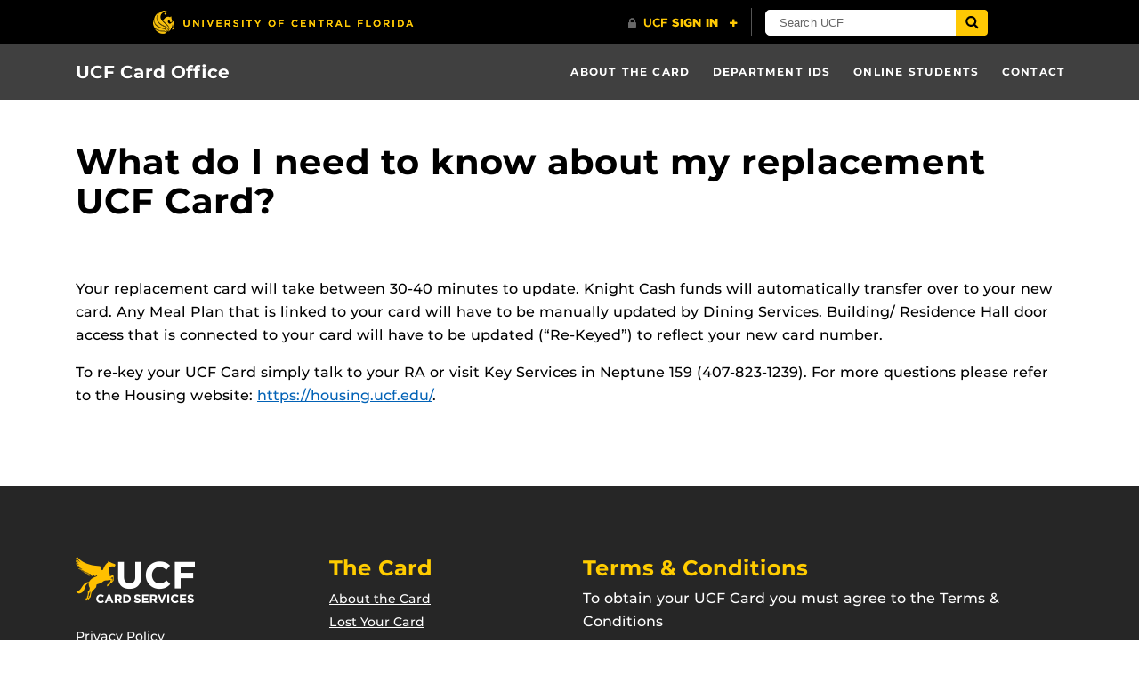

--- FILE ---
content_type: text/html; charset=UTF-8
request_url: https://ucfcard.ucf.edu/faq/what-do-i-need-to-know-about-my-replacement-ucf-card/
body_size: 6576
content:
<!DOCTYPE html>
<html lang="en-us">
	<head>
		<meta name='robots' content='index, follow, max-image-preview:large, max-snippet:-1, max-video-preview:-1' />
	<style>img:is([sizes="auto" i], [sizes^="auto," i]) { contain-intrinsic-size: 3000px 1500px }</style>
	<meta charset="utf-8">
<meta http-equiv="X-UA-Compatible" content="IE=Edge">
<meta name="viewport" content="width=device-width, initial-scale=1, shrink-to-fit=no">

<link rel="preload" href="https://ucfcard.ucf.edu/wp-content/themes/UCF-WordPress-Theme/static/fonts/ucf-sans-serif-alt/ucfsansserifalt-medium-webfont.woff2" as="font" type="font/woff2" crossorigin>
<link rel="preload" href="https://ucfcard.ucf.edu/wp-content/themes/UCF-WordPress-Theme/static/fonts/ucf-sans-serif-alt/ucfsansserifalt-bold-webfont.woff2" as="font" type="font/woff2" crossorigin>

<link rel="preload" href="https://ucfcard.ucf.edu/wp-content/themes/UCF-WordPress-Theme/static/fonts/font-awesome-4/fontawesome-webfont.woff2" as="font" type="font/woff2" crossorigin>

	<!-- This site is optimized with the Yoast SEO plugin v26.4 - https://yoast.com/wordpress/plugins/seo/ -->
	<title>What do I need to know about my replacement UCF Card? - UCF Card Office</title>
	<link rel="canonical" href="https://ucfcard.ucf.edu/faq/what-do-i-need-to-know-about-my-replacement-ucf-card/" />
	<meta property="og:locale" content="en_US" />
	<meta property="og:type" content="article" />
	<meta property="og:title" content="What do I need to know about my replacement UCF Card? - UCF Card Office" />
	<meta property="og:description" content="Your replacement card will take between 30-40 minutes to update. Knight Cash funds will automatically transfer over to your new card. Any Meal Plan that is linked to your card will have to be manually updated by Dining Services. Building/ Residence Hall door access that is connected to your card will have to be updated&hellip;" />
	<meta property="og:url" content="https://ucfcard.ucf.edu/faq/what-do-i-need-to-know-about-my-replacement-ucf-card/" />
	<meta property="og:site_name" content="UCF Card Office" />
	<meta property="article:modified_time" content="2023-03-10T17:12:22+00:00" />
	<meta name="twitter:card" content="summary_large_image" />
	<meta name="twitter:label1" content="Est. reading time" />
	<meta name="twitter:data1" content="1 minute" />
	<script type="application/ld+json" class="yoast-schema-graph">{"@context":"https://schema.org","@graph":[{"@type":"WebPage","@id":"https://ucfcard.ucf.edu/faq/what-do-i-need-to-know-about-my-replacement-ucf-card/","url":"https://ucfcard.ucf.edu/faq/what-do-i-need-to-know-about-my-replacement-ucf-card/","name":"What do I need to know about my replacement UCF Card? - UCF Card Office","isPartOf":{"@id":"https://ucfcard.ucf.edu/#website"},"datePublished":"2023-03-10T17:12:21+00:00","dateModified":"2023-03-10T17:12:22+00:00","breadcrumb":{"@id":"https://ucfcard.ucf.edu/faq/what-do-i-need-to-know-about-my-replacement-ucf-card/#breadcrumb"},"inLanguage":"en-US","potentialAction":[{"@type":"ReadAction","target":["https://ucfcard.ucf.edu/faq/what-do-i-need-to-know-about-my-replacement-ucf-card/"]}]},{"@type":"BreadcrumbList","@id":"https://ucfcard.ucf.edu/faq/what-do-i-need-to-know-about-my-replacement-ucf-card/#breadcrumb","itemListElement":[{"@type":"ListItem","position":1,"name":"Home","item":"https://ucfcard.ucf.edu/"},{"@type":"ListItem","position":2,"name":"What do I need to know about my replacement UCF Card?"}]},{"@type":"WebSite","@id":"https://ucfcard.ucf.edu/#website","url":"https://ucfcard.ucf.edu/","name":"UCF Card Office","description":"UCF ID Cards, Knight Cash, and More","potentialAction":[{"@type":"SearchAction","target":{"@type":"EntryPoint","urlTemplate":"https://ucfcard.ucf.edu/?s={search_term_string}"},"query-input":{"@type":"PropertyValueSpecification","valueRequired":true,"valueName":"search_term_string"}}],"inLanguage":"en-US"}]}</script>
	<!-- / Yoast SEO plugin. -->


<link rel='dns-prefetch' href='//ajax.googleapis.com' />
<link rel='dns-prefetch' href='//universityheader.ucf.edu' />
<link rel='dns-prefetch' href='//cdnjs.cloudflare.com' />
<link rel='dns-prefetch' href='//ucfcard.ucf.edu' />
<link rel='dns-prefetch' href='//www.google.com' />
<link rel='stylesheet' id='wp-block-library-css' href='https://ucfcard.ucf.edu/wp-includes/css/dist/block-library/style.min.css?ver=6.8.3' type='text/css' media='all' />
<style id='classic-theme-styles-inline-css' type='text/css'>
/*! This file is auto-generated */
.wp-block-button__link{color:#fff;background-color:#32373c;border-radius:9999px;box-shadow:none;text-decoration:none;padding:calc(.667em + 2px) calc(1.333em + 2px);font-size:1.125em}.wp-block-file__button{background:#32373c;color:#fff;text-decoration:none}
</style>
<style id='global-styles-inline-css' type='text/css'>
:root{--wp--preset--aspect-ratio--square: 1;--wp--preset--aspect-ratio--4-3: 4/3;--wp--preset--aspect-ratio--3-4: 3/4;--wp--preset--aspect-ratio--3-2: 3/2;--wp--preset--aspect-ratio--2-3: 2/3;--wp--preset--aspect-ratio--16-9: 16/9;--wp--preset--aspect-ratio--9-16: 9/16;--wp--preset--color--black: #000000;--wp--preset--color--cyan-bluish-gray: #abb8c3;--wp--preset--color--white: #ffffff;--wp--preset--color--pale-pink: #f78da7;--wp--preset--color--vivid-red: #cf2e2e;--wp--preset--color--luminous-vivid-orange: #ff6900;--wp--preset--color--luminous-vivid-amber: #fcb900;--wp--preset--color--light-green-cyan: #7bdcb5;--wp--preset--color--vivid-green-cyan: #00d084;--wp--preset--color--pale-cyan-blue: #8ed1fc;--wp--preset--color--vivid-cyan-blue: #0693e3;--wp--preset--color--vivid-purple: #9b51e0;--wp--preset--gradient--vivid-cyan-blue-to-vivid-purple: linear-gradient(135deg,rgba(6,147,227,1) 0%,rgb(155,81,224) 100%);--wp--preset--gradient--light-green-cyan-to-vivid-green-cyan: linear-gradient(135deg,rgb(122,220,180) 0%,rgb(0,208,130) 100%);--wp--preset--gradient--luminous-vivid-amber-to-luminous-vivid-orange: linear-gradient(135deg,rgba(252,185,0,1) 0%,rgba(255,105,0,1) 100%);--wp--preset--gradient--luminous-vivid-orange-to-vivid-red: linear-gradient(135deg,rgba(255,105,0,1) 0%,rgb(207,46,46) 100%);--wp--preset--gradient--very-light-gray-to-cyan-bluish-gray: linear-gradient(135deg,rgb(238,238,238) 0%,rgb(169,184,195) 100%);--wp--preset--gradient--cool-to-warm-spectrum: linear-gradient(135deg,rgb(74,234,220) 0%,rgb(151,120,209) 20%,rgb(207,42,186) 40%,rgb(238,44,130) 60%,rgb(251,105,98) 80%,rgb(254,248,76) 100%);--wp--preset--gradient--blush-light-purple: linear-gradient(135deg,rgb(255,206,236) 0%,rgb(152,150,240) 100%);--wp--preset--gradient--blush-bordeaux: linear-gradient(135deg,rgb(254,205,165) 0%,rgb(254,45,45) 50%,rgb(107,0,62) 100%);--wp--preset--gradient--luminous-dusk: linear-gradient(135deg,rgb(255,203,112) 0%,rgb(199,81,192) 50%,rgb(65,88,208) 100%);--wp--preset--gradient--pale-ocean: linear-gradient(135deg,rgb(255,245,203) 0%,rgb(182,227,212) 50%,rgb(51,167,181) 100%);--wp--preset--gradient--electric-grass: linear-gradient(135deg,rgb(202,248,128) 0%,rgb(113,206,126) 100%);--wp--preset--gradient--midnight: linear-gradient(135deg,rgb(2,3,129) 0%,rgb(40,116,252) 100%);--wp--preset--font-size--small: 13px;--wp--preset--font-size--medium: 20px;--wp--preset--font-size--large: 36px;--wp--preset--font-size--x-large: 42px;--wp--preset--spacing--20: 0.44rem;--wp--preset--spacing--30: 0.67rem;--wp--preset--spacing--40: 1rem;--wp--preset--spacing--50: 1.5rem;--wp--preset--spacing--60: 2.25rem;--wp--preset--spacing--70: 3.38rem;--wp--preset--spacing--80: 5.06rem;--wp--preset--shadow--natural: 6px 6px 9px rgba(0, 0, 0, 0.2);--wp--preset--shadow--deep: 12px 12px 50px rgba(0, 0, 0, 0.4);--wp--preset--shadow--sharp: 6px 6px 0px rgba(0, 0, 0, 0.2);--wp--preset--shadow--outlined: 6px 6px 0px -3px rgba(255, 255, 255, 1), 6px 6px rgba(0, 0, 0, 1);--wp--preset--shadow--crisp: 6px 6px 0px rgba(0, 0, 0, 1);}:where(.is-layout-flex){gap: 0.5em;}:where(.is-layout-grid){gap: 0.5em;}body .is-layout-flex{display: flex;}.is-layout-flex{flex-wrap: wrap;align-items: center;}.is-layout-flex > :is(*, div){margin: 0;}body .is-layout-grid{display: grid;}.is-layout-grid > :is(*, div){margin: 0;}:where(.wp-block-columns.is-layout-flex){gap: 2em;}:where(.wp-block-columns.is-layout-grid){gap: 2em;}:where(.wp-block-post-template.is-layout-flex){gap: 1.25em;}:where(.wp-block-post-template.is-layout-grid){gap: 1.25em;}.has-black-color{color: var(--wp--preset--color--black) !important;}.has-cyan-bluish-gray-color{color: var(--wp--preset--color--cyan-bluish-gray) !important;}.has-white-color{color: var(--wp--preset--color--white) !important;}.has-pale-pink-color{color: var(--wp--preset--color--pale-pink) !important;}.has-vivid-red-color{color: var(--wp--preset--color--vivid-red) !important;}.has-luminous-vivid-orange-color{color: var(--wp--preset--color--luminous-vivid-orange) !important;}.has-luminous-vivid-amber-color{color: var(--wp--preset--color--luminous-vivid-amber) !important;}.has-light-green-cyan-color{color: var(--wp--preset--color--light-green-cyan) !important;}.has-vivid-green-cyan-color{color: var(--wp--preset--color--vivid-green-cyan) !important;}.has-pale-cyan-blue-color{color: var(--wp--preset--color--pale-cyan-blue) !important;}.has-vivid-cyan-blue-color{color: var(--wp--preset--color--vivid-cyan-blue) !important;}.has-vivid-purple-color{color: var(--wp--preset--color--vivid-purple) !important;}.has-black-background-color{background-color: var(--wp--preset--color--black) !important;}.has-cyan-bluish-gray-background-color{background-color: var(--wp--preset--color--cyan-bluish-gray) !important;}.has-white-background-color{background-color: var(--wp--preset--color--white) !important;}.has-pale-pink-background-color{background-color: var(--wp--preset--color--pale-pink) !important;}.has-vivid-red-background-color{background-color: var(--wp--preset--color--vivid-red) !important;}.has-luminous-vivid-orange-background-color{background-color: var(--wp--preset--color--luminous-vivid-orange) !important;}.has-luminous-vivid-amber-background-color{background-color: var(--wp--preset--color--luminous-vivid-amber) !important;}.has-light-green-cyan-background-color{background-color: var(--wp--preset--color--light-green-cyan) !important;}.has-vivid-green-cyan-background-color{background-color: var(--wp--preset--color--vivid-green-cyan) !important;}.has-pale-cyan-blue-background-color{background-color: var(--wp--preset--color--pale-cyan-blue) !important;}.has-vivid-cyan-blue-background-color{background-color: var(--wp--preset--color--vivid-cyan-blue) !important;}.has-vivid-purple-background-color{background-color: var(--wp--preset--color--vivid-purple) !important;}.has-black-border-color{border-color: var(--wp--preset--color--black) !important;}.has-cyan-bluish-gray-border-color{border-color: var(--wp--preset--color--cyan-bluish-gray) !important;}.has-white-border-color{border-color: var(--wp--preset--color--white) !important;}.has-pale-pink-border-color{border-color: var(--wp--preset--color--pale-pink) !important;}.has-vivid-red-border-color{border-color: var(--wp--preset--color--vivid-red) !important;}.has-luminous-vivid-orange-border-color{border-color: var(--wp--preset--color--luminous-vivid-orange) !important;}.has-luminous-vivid-amber-border-color{border-color: var(--wp--preset--color--luminous-vivid-amber) !important;}.has-light-green-cyan-border-color{border-color: var(--wp--preset--color--light-green-cyan) !important;}.has-vivid-green-cyan-border-color{border-color: var(--wp--preset--color--vivid-green-cyan) !important;}.has-pale-cyan-blue-border-color{border-color: var(--wp--preset--color--pale-cyan-blue) !important;}.has-vivid-cyan-blue-border-color{border-color: var(--wp--preset--color--vivid-cyan-blue) !important;}.has-vivid-purple-border-color{border-color: var(--wp--preset--color--vivid-purple) !important;}.has-vivid-cyan-blue-to-vivid-purple-gradient-background{background: var(--wp--preset--gradient--vivid-cyan-blue-to-vivid-purple) !important;}.has-light-green-cyan-to-vivid-green-cyan-gradient-background{background: var(--wp--preset--gradient--light-green-cyan-to-vivid-green-cyan) !important;}.has-luminous-vivid-amber-to-luminous-vivid-orange-gradient-background{background: var(--wp--preset--gradient--luminous-vivid-amber-to-luminous-vivid-orange) !important;}.has-luminous-vivid-orange-to-vivid-red-gradient-background{background: var(--wp--preset--gradient--luminous-vivid-orange-to-vivid-red) !important;}.has-very-light-gray-to-cyan-bluish-gray-gradient-background{background: var(--wp--preset--gradient--very-light-gray-to-cyan-bluish-gray) !important;}.has-cool-to-warm-spectrum-gradient-background{background: var(--wp--preset--gradient--cool-to-warm-spectrum) !important;}.has-blush-light-purple-gradient-background{background: var(--wp--preset--gradient--blush-light-purple) !important;}.has-blush-bordeaux-gradient-background{background: var(--wp--preset--gradient--blush-bordeaux) !important;}.has-luminous-dusk-gradient-background{background: var(--wp--preset--gradient--luminous-dusk) !important;}.has-pale-ocean-gradient-background{background: var(--wp--preset--gradient--pale-ocean) !important;}.has-electric-grass-gradient-background{background: var(--wp--preset--gradient--electric-grass) !important;}.has-midnight-gradient-background{background: var(--wp--preset--gradient--midnight) !important;}.has-small-font-size{font-size: var(--wp--preset--font-size--small) !important;}.has-medium-font-size{font-size: var(--wp--preset--font-size--medium) !important;}.has-large-font-size{font-size: var(--wp--preset--font-size--large) !important;}.has-x-large-font-size{font-size: var(--wp--preset--font-size--x-large) !important;}
:where(.wp-block-post-template.is-layout-flex){gap: 1.25em;}:where(.wp-block-post-template.is-layout-grid){gap: 1.25em;}
:where(.wp-block-columns.is-layout-flex){gap: 2em;}:where(.wp-block-columns.is-layout-grid){gap: 2em;}
:root :where(.wp-block-pullquote){font-size: 1.5em;line-height: 1.6;}
</style>
<link rel='stylesheet' id='athena_gf_css-css' href='https://ucfcard.ucf.edu/wp-content/plugins/Athena-GravityForms-Plugin-master/static/css/athena-gf.min.css?ver=6.8.3' type='text/css' media='screen' />
<link rel='stylesheet' id='ucf_post_list_css-css' href='https://ucfcard.ucf.edu/wp-content/plugins/UCF-Post-List-Shortcode/static/css/ucf-post-list.min.css?ver=2.1.2' type='text/css' media='screen' />
<link rel='stylesheet' id='font-awesome-4-css' href='https://ucfcard.ucf.edu/wp-content/themes/UCF-WordPress-Theme/static/css/font-awesome-4.min.css?ver=v0.8.0' type='text/css' media='all' />
<link rel='stylesheet' id='style-css' href='https://ucfcard.ucf.edu/wp-content/themes/UCF-WordPress-Theme/static/css/style.min.css?ver=v0.8.0' type='text/css' media='all' />
<link rel='stylesheet' id='style-child-css' href='https://ucfcard.ucf.edu/wp-content/themes/bs-ucfcard-2023-theme/static/css/style.min.css?ver=v1.0.1' type='text/css' media='all' />
<link rel="https://api.w.org/" href="https://ucfcard.ucf.edu/wp-json/" /><link rel="alternate" title="JSON" type="application/json" href="https://ucfcard.ucf.edu/wp-json/wp/v2/faqs/251" /><link rel="EditURI" type="application/rsd+xml" title="RSD" href="https://ucfcard.ucf.edu/xmlrpc.php?rsd" />
<link rel="alternate" title="oEmbed (JSON)" type="application/json+oembed" href="https://ucfcard.ucf.edu/wp-json/oembed/1.0/embed?url=https%3A%2F%2Fucfcard.ucf.edu%2Ffaq%2Fwhat-do-i-need-to-know-about-my-replacement-ucf-card%2F" />
<link rel="alternate" title="oEmbed (XML)" type="text/xml+oembed" href="https://ucfcard.ucf.edu/wp-json/oembed/1.0/embed?url=https%3A%2F%2Fucfcard.ucf.edu%2Ffaq%2Fwhat-do-i-need-to-know-about-my-replacement-ucf-card%2F&#038;format=xml" />
	<script async src="https://www.googletagmanager.com/gtag/js?id=G-KB94HVXCJX"></script>
	<script>
	window.dataLayer = window.dataLayer || [];
	function gtag(){dataLayer.push(arguments);}
	gtag('js', new Date());

	gtag('config', 'G-KB94HVXCJX');
	</script>
<link rel="shortcut icon" href="https://ucfcard.ucf.edu/wp-content/themes/UCF-WordPress-Theme/favicon.ico" />
		<style>
		.alignleft,
		.alignleft.float-right,
		.alignleft.mx-auto.d-block {
			float: left !important;
		}

		.aligncenter,
		.aligncenter.float-left,
		.aligncenter.float-right {
			display: block;
			float: none !important;
			margin-left: auto;
			margin-right: auto;
		}

		.alignright,
		.alignright.float-left,
		.alignright.mx-auto.d-block {
			float: right !important;
		}

		.alignnone,
		.alignnone.float-left,
		.alignnone.mx-auto.d-block,
		.alignnone.float-right {
			display: inline-block !important;
			float: none !important;
		}
		</style>
				<style type="text/css" id="wp-custom-css">
			footer.site-footer {
	background-color: rgba(0,0,0,.85)!important;
}

.gform-field-label {
	max-width:max-content;
}

.ginput_container_time {
	flex-basis: inherit !important;
	max-width:max-content !important;
}

.gfield-choice-input {
	top:inherit !important;
}		</style>
			</head>
	<body ontouchstart class="wp-singular faq-template-default single single-faq postid-251 wp-theme-UCF-WordPress-Theme wp-child-theme-bs-ucfcard-2023-theme">
		<a class="skip-navigation bg-complementary text-inverse box-shadow-soft" href="#content">Skip to main content</a>
		<div id="ucfhb" style="min-height: 50px; background-color: #000;"></div>

		
				<header class="site-header" aria-label="Site header">
			<nav class="navbar navbar-toggleable-md navbar-custom navbar-inverse bg-inverse-t-3" aria-label="Site navigation">
	<div class="container d-flex flex-row flex-nowrap justify-content-between">
		<span class="mb-0">
			<a class="navbar-brand mr-lg-5" href="https://ucfcard.ucf.edu">UCF Card Office</a>
		</span>

				<button class="navbar-toggler ml-auto align-self-start collapsed" type="button" data-toggle="collapse" data-target="#header-menu" aria-controls="header-menu" aria-expanded="false" aria-label="Toggle navigation">
			<span class="navbar-toggler-text">Navigation</span>
			<span class="navbar-toggler-icon"></span>
		</button>

		<div id="header-menu" class="collapse navbar-collapse align-self-lg-stretch"><ul id="menu-main-menu" class="nav navbar-nav ml-md-auto"><li id="menu-item-34" class="menu-item menu-item-type-post_type menu-item-object-page menu-item-34 nav-item"><a href="https://ucfcard.ucf.edu/about-the-card/" class="nav-link">About the Card</a><li id="menu-item-36" class="menu-item menu-item-type-post_type menu-item-object-page menu-item-36 nav-item"><a href="https://ucfcard.ucf.edu/departments/" class="nav-link">Department IDs</a><li id="menu-item-37" class="menu-item menu-item-type-post_type menu-item-object-page menu-item-37 nav-item"><a href="https://ucfcard.ucf.edu/online-students/" class="nav-link">Online Students</a><li id="menu-item-35" class="menu-item menu-item-type-post_type menu-item-object-page menu-item-35 nav-item"><a href="https://ucfcard.ucf.edu/contact/" class="nav-link">Contact</a></ul></div>			</div>
</nav>
<div class="container">
	<h1 class="h1 d-block mt-3 mt-sm-4 mt-md-5 mb-2 mb-md-3">
		What do I need to know about my replacement UCF Card?	</h1>

	</div>		</header>
		
		<main class="site-main">
						<div class="site-content" id="content" tabindex="-1">

<article class="publish post-list-item">
	<div class="container mt-4 mt-sm-5 mb-5 pb-sm-4">
		
<p>Your replacement card will take between 30-40 minutes to update. Knight Cash funds will automatically transfer over to your new card. Any Meal Plan that is linked to your card will have to be manually updated by Dining Services. Building/ Residence Hall door access that is connected to your card will have to be updated (“Re-Keyed”) to reflect your new card number.</p>



<p>To re-key your UCF Card simply talk to your RA or visit Key Services in Neptune 159 (407-823-1239). For more questions please refer to the Housing website: <a href="https://housing.ucf.edu/">https://housing.ucf.edu/</a>.</p>
	</div>
</article>

			</div>
		</main>
		<footer class="site-footer bg-inverse pt-4 py-md-5" aria-label="Site footer">
	<div class="container mt-4">
		<div class="row">

					<div class="col-12 col-lg">
				<div id="block-5" class="widget mb-5 widget_block">
<div class="wp-block-group"><div class="wp-block-group__inner-container is-layout-flow wp-block-group-is-layout-flow">
<div class="row">
<div class="col-6 col-md-3 py-2">
<img decoding="async" src="https://ucfcard.ucf.edu/wp-content/uploads/sites/26/2023/02/ucf-card-services-logo.png" class="d-block">
<ul class="list-unstyled pt-4 mb-0">
<li><a href="https://ucf.edu/internet-privacy-policy/" class="font-size-sm">Privacy Policy</a></li>
</ul>
<div class="d-block font-size-lg">
<a href="https://twitter.com/UCFCard" alt="Twitter"><span class="fa fa-twitter-square text-primary"></span></a>
<a href="https://facebook.com/UCFCard" alt="Facebook"><span class="fa fa-facebook-square text-primary"></span></a>
<a href="https://instagram.com/ucfidcard/" alt="Instagram"><span class="fa fa-instagram text-primary"></span></a>
</div>
</div>

<div class="col-6 col-md-3 py-2">
<h4 class="text-primary">The Card</h4>
<ul class="list-unstyled">
<li><a href="/about-the-card/" class="font-size-sm">About the Card</a></li>
<li><a href="/contact/" class="font-size-sm">Lost Your Card</a></li>
</ul>
<h4 class="mt-3 text-primary">Help</h4>
<ul class="list-unstyled">
<li><a href="/contact/" class="font-size-sm">Contact</a></li>
<li><a href="/departments/" class="font-size-sm">Departments</a></li>
<li><a href="/online-students/" class="font-size-sm">Online Students</a></li>
</ul>
</div>

<div class="col-12 col-md-6 py-2">
<h4 class="text-primary mb-2">Terms &amp; Conditions</h4>
<p class="text-inverse mb-4">To obtain your UCF Card you must agree to the Terms &amp; Conditions</p>
<div class="justify-content-center">
<a class="btn btn-primary btn-sm btn-block" href="https://ucfcard.ucf.edu/document/card-waiver/" role="button">Terms & Conditions</a>
<a class="btn btn-primary btn-sm btn-block" href="https://www.policies.ucf.edu/documents/3-132.pdf" role="button">UCF ID Card & Badge Policy</a>
</div>
</div>
</div>
</div></div>
</div>			</div>
		
		
		
		
		</div>
	</div>
</footer>		<script type="speculationrules">
{"prefetch":[{"source":"document","where":{"and":[{"href_matches":"\/*"},{"not":{"href_matches":["\/wp-*.php","\/wp-admin\/*","\/wp-content\/uploads\/sites\/26\/*","\/wp-content\/*","\/wp-content\/plugins\/*","\/wp-content\/themes\/bs-ucfcard-2023-theme\/*","\/wp-content\/themes\/UCF-WordPress-Theme\/*","\/*\\?(.+)"]}},{"not":{"selector_matches":"a[rel~=\"nofollow\"]"}},{"not":{"selector_matches":".no-prefetch, .no-prefetch a"}}]},"eagerness":"conservative"}]}
</script>
<script type="text/javascript" src="https://ajax.googleapis.com/ajax/libs/jquery/3.6.0/jquery.min.js" id="jquery-js"></script>
<script type="text/javascript" src="//universityheader.ucf.edu/bar/js/university-header.js?use-1200-breakpoint=1&#039; id=&#039;ucfhb-script" id="ucf-header-js"></script>
<script type="text/javascript" src="https://cdnjs.cloudflare.com/ajax/libs/tether/1.4.7/js/tether.min.js" id="tether-js"></script>
<script type="text/javascript" id="script-js-extra">
/* <![CDATA[ */
var UCFWP = {"domain":"ucfcard.ucf.edu","mediaBgVideoViewportMin":"576"};
/* ]]> */
</script>
<script type="text/javascript" src="https://ucfcard.ucf.edu/wp-content/themes/UCF-WordPress-Theme/static/js/script.min.js?ver=v0.8.0" id="script-js"></script>
<script type="text/javascript" id="gforms_recaptcha_recaptcha-js-extra">
/* <![CDATA[ */
var gforms_recaptcha_recaptcha_strings = {"site_key":"6LcvI8wgAAAAANYLx52TiK2HmOzg7sNQgqfORztb","ajaxurl":"https:\/\/ucfcard.ucf.edu\/wp-admin\/admin-ajax.php","nonce":"e4fb113b76"};
/* ]]> */
</script>
<script type="text/javascript" src="https://www.google.com/recaptcha/api.js?render=6LcvI8wgAAAAANYLx52TiK2HmOzg7sNQgqfORztb&amp;ver=1.1" id="gforms_recaptcha_recaptcha-js"></script>
<script type="text/javascript" id="gforms_recaptcha_recaptcha-js-after">
/* <![CDATA[ */
(function($){grecaptcha.ready(function(){$('.grecaptcha-badge').css('visibility','hidden');});})(jQuery);
/* ]]> */
</script>
<script type="text/javascript" src="https://ucfcard.ucf.edu/wp-content/themes/bs-ucfcard-2023-theme/static/js/script.min.js?ver=v1.0.1" id="script-child-js"></script>
	</body>
</html>


--- FILE ---
content_type: text/html; charset=utf-8
request_url: https://www.google.com/recaptcha/api2/anchor?ar=1&k=6LcvI8wgAAAAANYLx52TiK2HmOzg7sNQgqfORztb&co=aHR0cHM6Ly91Y2ZjYXJkLnVjZi5lZHU6NDQz&hl=en&v=N67nZn4AqZkNcbeMu4prBgzg&size=invisible&anchor-ms=20000&execute-ms=30000&cb=68xu2e1u87sl
body_size: 48869
content:
<!DOCTYPE HTML><html dir="ltr" lang="en"><head><meta http-equiv="Content-Type" content="text/html; charset=UTF-8">
<meta http-equiv="X-UA-Compatible" content="IE=edge">
<title>reCAPTCHA</title>
<style type="text/css">
/* cyrillic-ext */
@font-face {
  font-family: 'Roboto';
  font-style: normal;
  font-weight: 400;
  font-stretch: 100%;
  src: url(//fonts.gstatic.com/s/roboto/v48/KFO7CnqEu92Fr1ME7kSn66aGLdTylUAMa3GUBHMdazTgWw.woff2) format('woff2');
  unicode-range: U+0460-052F, U+1C80-1C8A, U+20B4, U+2DE0-2DFF, U+A640-A69F, U+FE2E-FE2F;
}
/* cyrillic */
@font-face {
  font-family: 'Roboto';
  font-style: normal;
  font-weight: 400;
  font-stretch: 100%;
  src: url(//fonts.gstatic.com/s/roboto/v48/KFO7CnqEu92Fr1ME7kSn66aGLdTylUAMa3iUBHMdazTgWw.woff2) format('woff2');
  unicode-range: U+0301, U+0400-045F, U+0490-0491, U+04B0-04B1, U+2116;
}
/* greek-ext */
@font-face {
  font-family: 'Roboto';
  font-style: normal;
  font-weight: 400;
  font-stretch: 100%;
  src: url(//fonts.gstatic.com/s/roboto/v48/KFO7CnqEu92Fr1ME7kSn66aGLdTylUAMa3CUBHMdazTgWw.woff2) format('woff2');
  unicode-range: U+1F00-1FFF;
}
/* greek */
@font-face {
  font-family: 'Roboto';
  font-style: normal;
  font-weight: 400;
  font-stretch: 100%;
  src: url(//fonts.gstatic.com/s/roboto/v48/KFO7CnqEu92Fr1ME7kSn66aGLdTylUAMa3-UBHMdazTgWw.woff2) format('woff2');
  unicode-range: U+0370-0377, U+037A-037F, U+0384-038A, U+038C, U+038E-03A1, U+03A3-03FF;
}
/* math */
@font-face {
  font-family: 'Roboto';
  font-style: normal;
  font-weight: 400;
  font-stretch: 100%;
  src: url(//fonts.gstatic.com/s/roboto/v48/KFO7CnqEu92Fr1ME7kSn66aGLdTylUAMawCUBHMdazTgWw.woff2) format('woff2');
  unicode-range: U+0302-0303, U+0305, U+0307-0308, U+0310, U+0312, U+0315, U+031A, U+0326-0327, U+032C, U+032F-0330, U+0332-0333, U+0338, U+033A, U+0346, U+034D, U+0391-03A1, U+03A3-03A9, U+03B1-03C9, U+03D1, U+03D5-03D6, U+03F0-03F1, U+03F4-03F5, U+2016-2017, U+2034-2038, U+203C, U+2040, U+2043, U+2047, U+2050, U+2057, U+205F, U+2070-2071, U+2074-208E, U+2090-209C, U+20D0-20DC, U+20E1, U+20E5-20EF, U+2100-2112, U+2114-2115, U+2117-2121, U+2123-214F, U+2190, U+2192, U+2194-21AE, U+21B0-21E5, U+21F1-21F2, U+21F4-2211, U+2213-2214, U+2216-22FF, U+2308-230B, U+2310, U+2319, U+231C-2321, U+2336-237A, U+237C, U+2395, U+239B-23B7, U+23D0, U+23DC-23E1, U+2474-2475, U+25AF, U+25B3, U+25B7, U+25BD, U+25C1, U+25CA, U+25CC, U+25FB, U+266D-266F, U+27C0-27FF, U+2900-2AFF, U+2B0E-2B11, U+2B30-2B4C, U+2BFE, U+3030, U+FF5B, U+FF5D, U+1D400-1D7FF, U+1EE00-1EEFF;
}
/* symbols */
@font-face {
  font-family: 'Roboto';
  font-style: normal;
  font-weight: 400;
  font-stretch: 100%;
  src: url(//fonts.gstatic.com/s/roboto/v48/KFO7CnqEu92Fr1ME7kSn66aGLdTylUAMaxKUBHMdazTgWw.woff2) format('woff2');
  unicode-range: U+0001-000C, U+000E-001F, U+007F-009F, U+20DD-20E0, U+20E2-20E4, U+2150-218F, U+2190, U+2192, U+2194-2199, U+21AF, U+21E6-21F0, U+21F3, U+2218-2219, U+2299, U+22C4-22C6, U+2300-243F, U+2440-244A, U+2460-24FF, U+25A0-27BF, U+2800-28FF, U+2921-2922, U+2981, U+29BF, U+29EB, U+2B00-2BFF, U+4DC0-4DFF, U+FFF9-FFFB, U+10140-1018E, U+10190-1019C, U+101A0, U+101D0-101FD, U+102E0-102FB, U+10E60-10E7E, U+1D2C0-1D2D3, U+1D2E0-1D37F, U+1F000-1F0FF, U+1F100-1F1AD, U+1F1E6-1F1FF, U+1F30D-1F30F, U+1F315, U+1F31C, U+1F31E, U+1F320-1F32C, U+1F336, U+1F378, U+1F37D, U+1F382, U+1F393-1F39F, U+1F3A7-1F3A8, U+1F3AC-1F3AF, U+1F3C2, U+1F3C4-1F3C6, U+1F3CA-1F3CE, U+1F3D4-1F3E0, U+1F3ED, U+1F3F1-1F3F3, U+1F3F5-1F3F7, U+1F408, U+1F415, U+1F41F, U+1F426, U+1F43F, U+1F441-1F442, U+1F444, U+1F446-1F449, U+1F44C-1F44E, U+1F453, U+1F46A, U+1F47D, U+1F4A3, U+1F4B0, U+1F4B3, U+1F4B9, U+1F4BB, U+1F4BF, U+1F4C8-1F4CB, U+1F4D6, U+1F4DA, U+1F4DF, U+1F4E3-1F4E6, U+1F4EA-1F4ED, U+1F4F7, U+1F4F9-1F4FB, U+1F4FD-1F4FE, U+1F503, U+1F507-1F50B, U+1F50D, U+1F512-1F513, U+1F53E-1F54A, U+1F54F-1F5FA, U+1F610, U+1F650-1F67F, U+1F687, U+1F68D, U+1F691, U+1F694, U+1F698, U+1F6AD, U+1F6B2, U+1F6B9-1F6BA, U+1F6BC, U+1F6C6-1F6CF, U+1F6D3-1F6D7, U+1F6E0-1F6EA, U+1F6F0-1F6F3, U+1F6F7-1F6FC, U+1F700-1F7FF, U+1F800-1F80B, U+1F810-1F847, U+1F850-1F859, U+1F860-1F887, U+1F890-1F8AD, U+1F8B0-1F8BB, U+1F8C0-1F8C1, U+1F900-1F90B, U+1F93B, U+1F946, U+1F984, U+1F996, U+1F9E9, U+1FA00-1FA6F, U+1FA70-1FA7C, U+1FA80-1FA89, U+1FA8F-1FAC6, U+1FACE-1FADC, U+1FADF-1FAE9, U+1FAF0-1FAF8, U+1FB00-1FBFF;
}
/* vietnamese */
@font-face {
  font-family: 'Roboto';
  font-style: normal;
  font-weight: 400;
  font-stretch: 100%;
  src: url(//fonts.gstatic.com/s/roboto/v48/KFO7CnqEu92Fr1ME7kSn66aGLdTylUAMa3OUBHMdazTgWw.woff2) format('woff2');
  unicode-range: U+0102-0103, U+0110-0111, U+0128-0129, U+0168-0169, U+01A0-01A1, U+01AF-01B0, U+0300-0301, U+0303-0304, U+0308-0309, U+0323, U+0329, U+1EA0-1EF9, U+20AB;
}
/* latin-ext */
@font-face {
  font-family: 'Roboto';
  font-style: normal;
  font-weight: 400;
  font-stretch: 100%;
  src: url(//fonts.gstatic.com/s/roboto/v48/KFO7CnqEu92Fr1ME7kSn66aGLdTylUAMa3KUBHMdazTgWw.woff2) format('woff2');
  unicode-range: U+0100-02BA, U+02BD-02C5, U+02C7-02CC, U+02CE-02D7, U+02DD-02FF, U+0304, U+0308, U+0329, U+1D00-1DBF, U+1E00-1E9F, U+1EF2-1EFF, U+2020, U+20A0-20AB, U+20AD-20C0, U+2113, U+2C60-2C7F, U+A720-A7FF;
}
/* latin */
@font-face {
  font-family: 'Roboto';
  font-style: normal;
  font-weight: 400;
  font-stretch: 100%;
  src: url(//fonts.gstatic.com/s/roboto/v48/KFO7CnqEu92Fr1ME7kSn66aGLdTylUAMa3yUBHMdazQ.woff2) format('woff2');
  unicode-range: U+0000-00FF, U+0131, U+0152-0153, U+02BB-02BC, U+02C6, U+02DA, U+02DC, U+0304, U+0308, U+0329, U+2000-206F, U+20AC, U+2122, U+2191, U+2193, U+2212, U+2215, U+FEFF, U+FFFD;
}
/* cyrillic-ext */
@font-face {
  font-family: 'Roboto';
  font-style: normal;
  font-weight: 500;
  font-stretch: 100%;
  src: url(//fonts.gstatic.com/s/roboto/v48/KFO7CnqEu92Fr1ME7kSn66aGLdTylUAMa3GUBHMdazTgWw.woff2) format('woff2');
  unicode-range: U+0460-052F, U+1C80-1C8A, U+20B4, U+2DE0-2DFF, U+A640-A69F, U+FE2E-FE2F;
}
/* cyrillic */
@font-face {
  font-family: 'Roboto';
  font-style: normal;
  font-weight: 500;
  font-stretch: 100%;
  src: url(//fonts.gstatic.com/s/roboto/v48/KFO7CnqEu92Fr1ME7kSn66aGLdTylUAMa3iUBHMdazTgWw.woff2) format('woff2');
  unicode-range: U+0301, U+0400-045F, U+0490-0491, U+04B0-04B1, U+2116;
}
/* greek-ext */
@font-face {
  font-family: 'Roboto';
  font-style: normal;
  font-weight: 500;
  font-stretch: 100%;
  src: url(//fonts.gstatic.com/s/roboto/v48/KFO7CnqEu92Fr1ME7kSn66aGLdTylUAMa3CUBHMdazTgWw.woff2) format('woff2');
  unicode-range: U+1F00-1FFF;
}
/* greek */
@font-face {
  font-family: 'Roboto';
  font-style: normal;
  font-weight: 500;
  font-stretch: 100%;
  src: url(//fonts.gstatic.com/s/roboto/v48/KFO7CnqEu92Fr1ME7kSn66aGLdTylUAMa3-UBHMdazTgWw.woff2) format('woff2');
  unicode-range: U+0370-0377, U+037A-037F, U+0384-038A, U+038C, U+038E-03A1, U+03A3-03FF;
}
/* math */
@font-face {
  font-family: 'Roboto';
  font-style: normal;
  font-weight: 500;
  font-stretch: 100%;
  src: url(//fonts.gstatic.com/s/roboto/v48/KFO7CnqEu92Fr1ME7kSn66aGLdTylUAMawCUBHMdazTgWw.woff2) format('woff2');
  unicode-range: U+0302-0303, U+0305, U+0307-0308, U+0310, U+0312, U+0315, U+031A, U+0326-0327, U+032C, U+032F-0330, U+0332-0333, U+0338, U+033A, U+0346, U+034D, U+0391-03A1, U+03A3-03A9, U+03B1-03C9, U+03D1, U+03D5-03D6, U+03F0-03F1, U+03F4-03F5, U+2016-2017, U+2034-2038, U+203C, U+2040, U+2043, U+2047, U+2050, U+2057, U+205F, U+2070-2071, U+2074-208E, U+2090-209C, U+20D0-20DC, U+20E1, U+20E5-20EF, U+2100-2112, U+2114-2115, U+2117-2121, U+2123-214F, U+2190, U+2192, U+2194-21AE, U+21B0-21E5, U+21F1-21F2, U+21F4-2211, U+2213-2214, U+2216-22FF, U+2308-230B, U+2310, U+2319, U+231C-2321, U+2336-237A, U+237C, U+2395, U+239B-23B7, U+23D0, U+23DC-23E1, U+2474-2475, U+25AF, U+25B3, U+25B7, U+25BD, U+25C1, U+25CA, U+25CC, U+25FB, U+266D-266F, U+27C0-27FF, U+2900-2AFF, U+2B0E-2B11, U+2B30-2B4C, U+2BFE, U+3030, U+FF5B, U+FF5D, U+1D400-1D7FF, U+1EE00-1EEFF;
}
/* symbols */
@font-face {
  font-family: 'Roboto';
  font-style: normal;
  font-weight: 500;
  font-stretch: 100%;
  src: url(//fonts.gstatic.com/s/roboto/v48/KFO7CnqEu92Fr1ME7kSn66aGLdTylUAMaxKUBHMdazTgWw.woff2) format('woff2');
  unicode-range: U+0001-000C, U+000E-001F, U+007F-009F, U+20DD-20E0, U+20E2-20E4, U+2150-218F, U+2190, U+2192, U+2194-2199, U+21AF, U+21E6-21F0, U+21F3, U+2218-2219, U+2299, U+22C4-22C6, U+2300-243F, U+2440-244A, U+2460-24FF, U+25A0-27BF, U+2800-28FF, U+2921-2922, U+2981, U+29BF, U+29EB, U+2B00-2BFF, U+4DC0-4DFF, U+FFF9-FFFB, U+10140-1018E, U+10190-1019C, U+101A0, U+101D0-101FD, U+102E0-102FB, U+10E60-10E7E, U+1D2C0-1D2D3, U+1D2E0-1D37F, U+1F000-1F0FF, U+1F100-1F1AD, U+1F1E6-1F1FF, U+1F30D-1F30F, U+1F315, U+1F31C, U+1F31E, U+1F320-1F32C, U+1F336, U+1F378, U+1F37D, U+1F382, U+1F393-1F39F, U+1F3A7-1F3A8, U+1F3AC-1F3AF, U+1F3C2, U+1F3C4-1F3C6, U+1F3CA-1F3CE, U+1F3D4-1F3E0, U+1F3ED, U+1F3F1-1F3F3, U+1F3F5-1F3F7, U+1F408, U+1F415, U+1F41F, U+1F426, U+1F43F, U+1F441-1F442, U+1F444, U+1F446-1F449, U+1F44C-1F44E, U+1F453, U+1F46A, U+1F47D, U+1F4A3, U+1F4B0, U+1F4B3, U+1F4B9, U+1F4BB, U+1F4BF, U+1F4C8-1F4CB, U+1F4D6, U+1F4DA, U+1F4DF, U+1F4E3-1F4E6, U+1F4EA-1F4ED, U+1F4F7, U+1F4F9-1F4FB, U+1F4FD-1F4FE, U+1F503, U+1F507-1F50B, U+1F50D, U+1F512-1F513, U+1F53E-1F54A, U+1F54F-1F5FA, U+1F610, U+1F650-1F67F, U+1F687, U+1F68D, U+1F691, U+1F694, U+1F698, U+1F6AD, U+1F6B2, U+1F6B9-1F6BA, U+1F6BC, U+1F6C6-1F6CF, U+1F6D3-1F6D7, U+1F6E0-1F6EA, U+1F6F0-1F6F3, U+1F6F7-1F6FC, U+1F700-1F7FF, U+1F800-1F80B, U+1F810-1F847, U+1F850-1F859, U+1F860-1F887, U+1F890-1F8AD, U+1F8B0-1F8BB, U+1F8C0-1F8C1, U+1F900-1F90B, U+1F93B, U+1F946, U+1F984, U+1F996, U+1F9E9, U+1FA00-1FA6F, U+1FA70-1FA7C, U+1FA80-1FA89, U+1FA8F-1FAC6, U+1FACE-1FADC, U+1FADF-1FAE9, U+1FAF0-1FAF8, U+1FB00-1FBFF;
}
/* vietnamese */
@font-face {
  font-family: 'Roboto';
  font-style: normal;
  font-weight: 500;
  font-stretch: 100%;
  src: url(//fonts.gstatic.com/s/roboto/v48/KFO7CnqEu92Fr1ME7kSn66aGLdTylUAMa3OUBHMdazTgWw.woff2) format('woff2');
  unicode-range: U+0102-0103, U+0110-0111, U+0128-0129, U+0168-0169, U+01A0-01A1, U+01AF-01B0, U+0300-0301, U+0303-0304, U+0308-0309, U+0323, U+0329, U+1EA0-1EF9, U+20AB;
}
/* latin-ext */
@font-face {
  font-family: 'Roboto';
  font-style: normal;
  font-weight: 500;
  font-stretch: 100%;
  src: url(//fonts.gstatic.com/s/roboto/v48/KFO7CnqEu92Fr1ME7kSn66aGLdTylUAMa3KUBHMdazTgWw.woff2) format('woff2');
  unicode-range: U+0100-02BA, U+02BD-02C5, U+02C7-02CC, U+02CE-02D7, U+02DD-02FF, U+0304, U+0308, U+0329, U+1D00-1DBF, U+1E00-1E9F, U+1EF2-1EFF, U+2020, U+20A0-20AB, U+20AD-20C0, U+2113, U+2C60-2C7F, U+A720-A7FF;
}
/* latin */
@font-face {
  font-family: 'Roboto';
  font-style: normal;
  font-weight: 500;
  font-stretch: 100%;
  src: url(//fonts.gstatic.com/s/roboto/v48/KFO7CnqEu92Fr1ME7kSn66aGLdTylUAMa3yUBHMdazQ.woff2) format('woff2');
  unicode-range: U+0000-00FF, U+0131, U+0152-0153, U+02BB-02BC, U+02C6, U+02DA, U+02DC, U+0304, U+0308, U+0329, U+2000-206F, U+20AC, U+2122, U+2191, U+2193, U+2212, U+2215, U+FEFF, U+FFFD;
}
/* cyrillic-ext */
@font-face {
  font-family: 'Roboto';
  font-style: normal;
  font-weight: 900;
  font-stretch: 100%;
  src: url(//fonts.gstatic.com/s/roboto/v48/KFO7CnqEu92Fr1ME7kSn66aGLdTylUAMa3GUBHMdazTgWw.woff2) format('woff2');
  unicode-range: U+0460-052F, U+1C80-1C8A, U+20B4, U+2DE0-2DFF, U+A640-A69F, U+FE2E-FE2F;
}
/* cyrillic */
@font-face {
  font-family: 'Roboto';
  font-style: normal;
  font-weight: 900;
  font-stretch: 100%;
  src: url(//fonts.gstatic.com/s/roboto/v48/KFO7CnqEu92Fr1ME7kSn66aGLdTylUAMa3iUBHMdazTgWw.woff2) format('woff2');
  unicode-range: U+0301, U+0400-045F, U+0490-0491, U+04B0-04B1, U+2116;
}
/* greek-ext */
@font-face {
  font-family: 'Roboto';
  font-style: normal;
  font-weight: 900;
  font-stretch: 100%;
  src: url(//fonts.gstatic.com/s/roboto/v48/KFO7CnqEu92Fr1ME7kSn66aGLdTylUAMa3CUBHMdazTgWw.woff2) format('woff2');
  unicode-range: U+1F00-1FFF;
}
/* greek */
@font-face {
  font-family: 'Roboto';
  font-style: normal;
  font-weight: 900;
  font-stretch: 100%;
  src: url(//fonts.gstatic.com/s/roboto/v48/KFO7CnqEu92Fr1ME7kSn66aGLdTylUAMa3-UBHMdazTgWw.woff2) format('woff2');
  unicode-range: U+0370-0377, U+037A-037F, U+0384-038A, U+038C, U+038E-03A1, U+03A3-03FF;
}
/* math */
@font-face {
  font-family: 'Roboto';
  font-style: normal;
  font-weight: 900;
  font-stretch: 100%;
  src: url(//fonts.gstatic.com/s/roboto/v48/KFO7CnqEu92Fr1ME7kSn66aGLdTylUAMawCUBHMdazTgWw.woff2) format('woff2');
  unicode-range: U+0302-0303, U+0305, U+0307-0308, U+0310, U+0312, U+0315, U+031A, U+0326-0327, U+032C, U+032F-0330, U+0332-0333, U+0338, U+033A, U+0346, U+034D, U+0391-03A1, U+03A3-03A9, U+03B1-03C9, U+03D1, U+03D5-03D6, U+03F0-03F1, U+03F4-03F5, U+2016-2017, U+2034-2038, U+203C, U+2040, U+2043, U+2047, U+2050, U+2057, U+205F, U+2070-2071, U+2074-208E, U+2090-209C, U+20D0-20DC, U+20E1, U+20E5-20EF, U+2100-2112, U+2114-2115, U+2117-2121, U+2123-214F, U+2190, U+2192, U+2194-21AE, U+21B0-21E5, U+21F1-21F2, U+21F4-2211, U+2213-2214, U+2216-22FF, U+2308-230B, U+2310, U+2319, U+231C-2321, U+2336-237A, U+237C, U+2395, U+239B-23B7, U+23D0, U+23DC-23E1, U+2474-2475, U+25AF, U+25B3, U+25B7, U+25BD, U+25C1, U+25CA, U+25CC, U+25FB, U+266D-266F, U+27C0-27FF, U+2900-2AFF, U+2B0E-2B11, U+2B30-2B4C, U+2BFE, U+3030, U+FF5B, U+FF5D, U+1D400-1D7FF, U+1EE00-1EEFF;
}
/* symbols */
@font-face {
  font-family: 'Roboto';
  font-style: normal;
  font-weight: 900;
  font-stretch: 100%;
  src: url(//fonts.gstatic.com/s/roboto/v48/KFO7CnqEu92Fr1ME7kSn66aGLdTylUAMaxKUBHMdazTgWw.woff2) format('woff2');
  unicode-range: U+0001-000C, U+000E-001F, U+007F-009F, U+20DD-20E0, U+20E2-20E4, U+2150-218F, U+2190, U+2192, U+2194-2199, U+21AF, U+21E6-21F0, U+21F3, U+2218-2219, U+2299, U+22C4-22C6, U+2300-243F, U+2440-244A, U+2460-24FF, U+25A0-27BF, U+2800-28FF, U+2921-2922, U+2981, U+29BF, U+29EB, U+2B00-2BFF, U+4DC0-4DFF, U+FFF9-FFFB, U+10140-1018E, U+10190-1019C, U+101A0, U+101D0-101FD, U+102E0-102FB, U+10E60-10E7E, U+1D2C0-1D2D3, U+1D2E0-1D37F, U+1F000-1F0FF, U+1F100-1F1AD, U+1F1E6-1F1FF, U+1F30D-1F30F, U+1F315, U+1F31C, U+1F31E, U+1F320-1F32C, U+1F336, U+1F378, U+1F37D, U+1F382, U+1F393-1F39F, U+1F3A7-1F3A8, U+1F3AC-1F3AF, U+1F3C2, U+1F3C4-1F3C6, U+1F3CA-1F3CE, U+1F3D4-1F3E0, U+1F3ED, U+1F3F1-1F3F3, U+1F3F5-1F3F7, U+1F408, U+1F415, U+1F41F, U+1F426, U+1F43F, U+1F441-1F442, U+1F444, U+1F446-1F449, U+1F44C-1F44E, U+1F453, U+1F46A, U+1F47D, U+1F4A3, U+1F4B0, U+1F4B3, U+1F4B9, U+1F4BB, U+1F4BF, U+1F4C8-1F4CB, U+1F4D6, U+1F4DA, U+1F4DF, U+1F4E3-1F4E6, U+1F4EA-1F4ED, U+1F4F7, U+1F4F9-1F4FB, U+1F4FD-1F4FE, U+1F503, U+1F507-1F50B, U+1F50D, U+1F512-1F513, U+1F53E-1F54A, U+1F54F-1F5FA, U+1F610, U+1F650-1F67F, U+1F687, U+1F68D, U+1F691, U+1F694, U+1F698, U+1F6AD, U+1F6B2, U+1F6B9-1F6BA, U+1F6BC, U+1F6C6-1F6CF, U+1F6D3-1F6D7, U+1F6E0-1F6EA, U+1F6F0-1F6F3, U+1F6F7-1F6FC, U+1F700-1F7FF, U+1F800-1F80B, U+1F810-1F847, U+1F850-1F859, U+1F860-1F887, U+1F890-1F8AD, U+1F8B0-1F8BB, U+1F8C0-1F8C1, U+1F900-1F90B, U+1F93B, U+1F946, U+1F984, U+1F996, U+1F9E9, U+1FA00-1FA6F, U+1FA70-1FA7C, U+1FA80-1FA89, U+1FA8F-1FAC6, U+1FACE-1FADC, U+1FADF-1FAE9, U+1FAF0-1FAF8, U+1FB00-1FBFF;
}
/* vietnamese */
@font-face {
  font-family: 'Roboto';
  font-style: normal;
  font-weight: 900;
  font-stretch: 100%;
  src: url(//fonts.gstatic.com/s/roboto/v48/KFO7CnqEu92Fr1ME7kSn66aGLdTylUAMa3OUBHMdazTgWw.woff2) format('woff2');
  unicode-range: U+0102-0103, U+0110-0111, U+0128-0129, U+0168-0169, U+01A0-01A1, U+01AF-01B0, U+0300-0301, U+0303-0304, U+0308-0309, U+0323, U+0329, U+1EA0-1EF9, U+20AB;
}
/* latin-ext */
@font-face {
  font-family: 'Roboto';
  font-style: normal;
  font-weight: 900;
  font-stretch: 100%;
  src: url(//fonts.gstatic.com/s/roboto/v48/KFO7CnqEu92Fr1ME7kSn66aGLdTylUAMa3KUBHMdazTgWw.woff2) format('woff2');
  unicode-range: U+0100-02BA, U+02BD-02C5, U+02C7-02CC, U+02CE-02D7, U+02DD-02FF, U+0304, U+0308, U+0329, U+1D00-1DBF, U+1E00-1E9F, U+1EF2-1EFF, U+2020, U+20A0-20AB, U+20AD-20C0, U+2113, U+2C60-2C7F, U+A720-A7FF;
}
/* latin */
@font-face {
  font-family: 'Roboto';
  font-style: normal;
  font-weight: 900;
  font-stretch: 100%;
  src: url(//fonts.gstatic.com/s/roboto/v48/KFO7CnqEu92Fr1ME7kSn66aGLdTylUAMa3yUBHMdazQ.woff2) format('woff2');
  unicode-range: U+0000-00FF, U+0131, U+0152-0153, U+02BB-02BC, U+02C6, U+02DA, U+02DC, U+0304, U+0308, U+0329, U+2000-206F, U+20AC, U+2122, U+2191, U+2193, U+2212, U+2215, U+FEFF, U+FFFD;
}

</style>
<link rel="stylesheet" type="text/css" href="https://www.gstatic.com/recaptcha/releases/N67nZn4AqZkNcbeMu4prBgzg/styles__ltr.css">
<script nonce="sAieWtA3jpthD-Mr6uD1Eg" type="text/javascript">window['__recaptcha_api'] = 'https://www.google.com/recaptcha/api2/';</script>
<script type="text/javascript" src="https://www.gstatic.com/recaptcha/releases/N67nZn4AqZkNcbeMu4prBgzg/recaptcha__en.js" nonce="sAieWtA3jpthD-Mr6uD1Eg">
      
    </script></head>
<body><div id="rc-anchor-alert" class="rc-anchor-alert"></div>
<input type="hidden" id="recaptcha-token" value="[base64]">
<script type="text/javascript" nonce="sAieWtA3jpthD-Mr6uD1Eg">
      recaptcha.anchor.Main.init("[\x22ainput\x22,[\x22bgdata\x22,\x22\x22,\[base64]/[base64]/[base64]/[base64]/[base64]/UltsKytdPUU6KEU8MjA0OD9SW2wrK109RT4+NnwxOTI6KChFJjY0NTEyKT09NTUyOTYmJk0rMTxjLmxlbmd0aCYmKGMuY2hhckNvZGVBdChNKzEpJjY0NTEyKT09NTYzMjA/[base64]/[base64]/[base64]/[base64]/[base64]/[base64]/[base64]\x22,\[base64]\\u003d\\u003d\x22,\x22w7TDvsOEwpxJAhQ3wrPDksOBQ3PDq8OZSMOTwoU0UMOOaVNZQybDm8K7dcKkwqfCkMOwSm/CgSzDr2nCpwBYX8OAK8ORwozDj8OEwr9ewqpkTHhuPsOUwo0RMMOLSwPCiMKEbkLDnh0HVG50NVzCssKOwpQvOxzCicKCTUTDjg/[base64]/ClvCocKvw6QSw5xew740IMKkw49Hw4N/OynDux7Ci8K/w6Utw6USw53Cj8KfJcKbXzrDksOCFsOXGXrCmsKbNBDDtlhOfRPDsBHDu1kIe8OFGcKFwpnDssK0VcK0wro7w4s6UmErwoshw5DCi8O7YsKLw68owrY9DcKNwqXCjcORwrcSHcKsw7Rmwp3CjlLCtsO5w7LCscK/w4hvJMKcV8KrwpLDrBXCpMKgwrEwFhsQfXbCp8K9Qn85MMKIeEPCi8OhwoXDjwcFw6/DkUbCmmfCmgdFDcKewrfCvldNwpXCgxJCwoLCsljChMKULFwRwprCqcKCw7nDgFbCgsObBsOeSDoXHh10VcOowprDtF1SZBnDqsOewr/[base64]/DjcOAw53CgMOqW8O5OMKgX8OcasOSwrp+RMKyez4swq/[base64]/ChmFOwq3CnwHClAIGwrFCPh0cw7vDqGVldkrCojJMw4bCgwbCi1cpw7REOsOZw53DlR3Di8Kxw68Pwq3CtX5/wrh/b8ORRsKlbcKpei7DqStSNWAOBcKHDA0Mw5nCtW3Dv8KLw7rCm8KXaisvwoRkwr9ydlAgw4HDpW/Cj8KHPHTCgG3Cs3nCs8K1Jn0bOE0bwqPCscOSLMK7w4LCj8OTBMKDRcOofQbCmcOHNnHCrMOOGVwxw5EfCiEAwoNtwrhVCcOZwq88w7DDicOKwoIzOlzCqnt2J2vDiG3Du8K/w7rDq8O6f8OLwpzDk3p1wo1TT8KKw6JLeWfCq8ODWcO0wp8Zwq9iR3xkMcOSw5bDg8O2ecKjIMOZwobCgCwew5rCisOrEMK7ETrDp2Y3wrDDnMKXwo7Dv8Okw7E/McKlw7QtCMKIIUAwworDhxADb3IbPh7DqG7Dlgd6WyrDtMOMw49eRsKDODJiw6dRdsO4wodDw53CowM4QcOIwp5xf8OlwpIzc1VPw5g4wqkywo3DuMKVw6XDvndQw6Q4w4XDuR9oZcO/wqpJcMKNbWDCiDjDsko6esKcXV3Cmgk3JMK3PsKmw5DCqgDDhnYGwro5wpBRw65Kw4TDgsOywr7CgcK+fgHDgiEmVm1fE0MiwpFEw5o0wq1aw5lcARzCpDTCh8K2w5Unwr0hw4/[base64]/DrSJ5D8KIQMO3fxfDmsOwwqY+E8KNGAtVw4ctw7HDtsOwMxXDqmXDocKhN0gAw5rCj8Kpw6jCvcOLwpPCilU9wpvChB3ChsOpFFRIax8mwrTChsOCw4bCjcK0w58VWiRFe24kwr/CqWfDhlrCgsO+w73DpcKHZF7Dp0bCnMOhw6/DjcKjwr8qPy7CoCw5IhzCisOzNUXCk3rCkMO3wovCknEteWdgw4jDv1vCszJxH35Uw7rDqjlPWRplPsK+QMOmLj7DuMKfaMOrw4snTldOwp/[base64]/wqvCljPDkigia8OmwphNwotla8KNYsKjwr/Dt0kTdwdcfVPDnhrCiFTCgMOfwqvDn8KOF8KTJFBGwqrCmDgONsKjw6/ChGYtNknCnCF2wq9eEMK7GBjCj8OzK8KRaiB0QyY0F8OOAQzCqcOWw6J8ClwzwoDCvXhowr/CrsO5aCAYTQJIw6powobDisKew4XCoVHDrsOkJ8K7wqbCqyDCjlXDji1rVsOZaCnDr8K+Z8OpwrJ1woPDmAnCncKuw4A7w7o6w73CskRVFsK3OlV5wrJAw6k2wp/CmjYvRcKDw6prwpnDucKiwobCshcNUmzDrcK/w5w5w4nDlnJ8esKnX8KYw4Nawq01SwrCusO+wrTDvi5dw4DCrEIRw43DqEMCw73DuxoKwoM/aTnCt2DCmMKZwrbCqcOHwodtw4LDmsKFa1/CpsKCaMOnw4lgwq0qwp7CmTUXwpY8wqbDiwFNw6jDs8OXwqVaRSfDsCAPw4rDkGLDnWDDrcOwPsKCbMKJwoHCuMKIwq/CtMKZLsK+w4nDq8KXw4tEw7R9UlJ9VTAfcMOxci3Di8KgVMKmw6RmLQ54woF6FMOiBcK5WcOzw70Yw5huEsKzwqBNBMKsw6Ujw6lTT8KPcsOEWcKzI1hNw6TCjmLDjcKLwq7DuMK9ScK3YjALHnFrdFZ7wqoeOF3DoMOqwrMjIgQiw5hyPALCicKww5rCnUXDjMO/WsOcfsKfw5hHbMKXdjsWNUonS2zDuijCj8OzT8KBw7PDrMKEFSvCiMKYbTHDkcKpLSIAAsKXbsOkwrrDpCzDjsKTw4bDucO5w4rDqnhPdzYgwpILcTPDk8K5w7E1w4gGw5kbwq/[base64]/Cr8KOwr7DlsOGAg0iTVLDjHZ5w5HCowzCssObO8ONA8OraURVP8KVwqHDk8OMw7RaN8O/e8KYY8K4KcKQwrJGwoMKw6rDlhILwozCkFtzwqrDthBlw7XDhH1+dltpZMKrwqE+EsKXeMO6acOeXMKgSmEMwpVvDjXDrcOawrbDk0rDr08cw54DK8ORDMK/wobDlE1pc8OTw57CshFww7HCo8O1wrU1w43DlsK9BG/DicOuX2d/w5HCl8KYwok0wpE1wo7DuAw/w57DhkFDwr/DoMOpFcK3wrgHYMKnwp9mw7YRw5nDsMOywpQxBMOlwrjCmMKtwoIvwpnCu8OIwp/Dp0nCs2AVLzjCmEBiAG1+H8OkIsObw7I6woxew5/DlBJZw7gUwpLDnTDCiMK6woPDn8OqIsOqw45Wwo9+E2l8E8Odw4gew5bDjcORwqvClFzDrMO6DBhbSsOfBkFDfCAET0TDqzgTw6LCrmgOXMKzEsOWw6DCiFLCvk9iwogxasOICDR4wrt/[base64]/wp0zNAQFw5RQZm3DgAMWw7/DgcKTSR53wo5hwpY7wpTDrgXCvzjCl8KZw4LDv8K8JyEba8O1wpXDiDDDpwAfKcOIDcORwooCIMOUw4TCisO7wqvCrcO0HBMDcAHDhATCtMKNwrDDli4Kw6TDk8ObBU7CkMKdasO3IsOYwpTDljTCkyBHbFDChjgBw5XCtilnP8KABsK9dlbCi0/DjUsPUsO1PMO4wpLCkkggw4bCv8KWw4xdBFrDq05gRDzDvFAUwqvDpl7CqjTCtiV2woUvwrTCpnp4BmUybcKUImYHacOWwr4Tw6Yaw6cSwoErTAXCnQNdDcO5WsKcw43CsMOsw4LCkUUSBcOww7ICC8OQLmglQFoWwq0Hw4Vuwo/DhcKkM8OZw5/CgMOnfh4bDlLDvcK1wrwzw6oiwpPDkT7CoMKhwrpgwpPCkwzCpcOvHhQ9Dl3DjcK2SSsJwqrDuSbCpcKfw7ZAagEQwpAGNcKkW8Oyw7U4wpQ6HMO4w4LCv8ORO8K3wr9wPHXDnl14M8OBUjTCvk8Fwp/CuWIRwqdePMKZbH/CpzjCtsOWY3LCmF8lw4lkesK2FsKoKlQkEHLCkkfCpcK/E1TChX/DpUofCcK0w48Aw6PCs8KRQg5rBig7BMOgw7fDssKTw4fDmRBHw6wwT1jCvMO3J0jDqcOvwp0XDsOnw6/CikN9c8OvRXDDkHDDhsKrTDcRw5I/[base64]/DqcKdTcKgwqrCt1bDkApqwqgbdjHDgcODKcKLKMOoYcOFDcKVwqsLcWDChTzDkMKJI8KcwqvDmyDCkjE+w4DCr8OJwpTCg8KgOwzCr8K3w6c0KkTChMKWDANvDlPDncKUUDc6asKwDMKTMMKzwqbCj8KWYcOvUcKNwqkee0PDpcOwwpDCjMKBw7wLwp/CjRpLJcO8IA/ChsOzf39Uwp1jwoNYJcKVw6A7w7FwwoDCn07DtMKfUcKKwq8OwqJvw4/CvCEiw4TCslrChMOrwp9rcQRwwr3Dm01EwqIyTMObw7zDsnl4w57DocKgR8KwQxLCqjHCpVd/wpt+wqgkCcO9fF9ywoTCvcKIwpvDocOUwoXDnsOlN8KCO8Kww6fCs8OEwqPDvsKRMcODwpwWwoFwW8OZw6nCtsOtw6LDsMKbw5TCvVBewp3CtHdvBybCszfCpQMUwqzCmMO3WsOKwrDDhsKOw7EuXkvClgLChMKyw6nCjQUPw7o/Q8Otw7XCnsKxw5zCkcKBJsKAAMK2w5jCkcOiw6XDnRfDtxo/w4rCqQTCjVBlw57CvgkCwpPDi1tZwpXCpXnDvWXDjsKcWcOzGsKgWMK0w4A5wobDqUnCvMO/w5APw4EIGCUKwqp1Hyp7w6wDw41tw4wIwoHCrcOXTcKFwrjDvMKtccO/KX0pJcKAMUnDrFDCtGTCmMKhNMODK8OSwq8tw4HCrFfCgMOwwrTDrsOlaG5qwrUlwrnDmsOlw6ZjJjUXdcK1LRXCi8ODOkvDhMO6F8KnSwzCgCoPTsOIwqnCvAzCoMOeb19BwpwiwqdFw6ZiAkQxwoNbw6zDsUJmLMOkYMKwwqVLdEY+IxbCgQQ8wpXDuHvCnMKjQm/Dl8O5HMOIw7nDjcOfI8OTLsONBV3CgcOsKDRhw5cibMKPPMOzwp3DoTsTBW/DpgsDw6F5wpUvSCAZNsKYccOUwqwqw6J/w697c8KIwq1sw5xuHMKoCsKfwow6w5PCo8KzHARSAgzCncORwr/[base64]/CmcK7ScOtw7hPNMOcPgLCtXbCjMK8w7vCh0lDeMOWw4oJD2gNfGPClMOhTXTDk8KmwoZXw4cOc3PDrC4YwrHDscKiw6bCrsKHw4JFRksBLVt6fhnCpMOUdExmw6LCmSnChyUYw4kWwpkQwpDDuMOswoYaw6jCv8KTwo/DpAzDpwPDqzphwq16G0/CgsOPw4TCgsKUw4HCocOje8O+asKaw4nDol/CvsKbw4BrwqjCpiRIw5HDgcOhPyRcw7/ClHPCpFzCgcK5w73DvGhOwpwNwqHCq8OweMKSZcKLJ2dJITFGKMKbwo0Fw6cEY1UCTsOMNVoPOAfDuDh9C8KyKwkFWMKoNGzCunHCh2Y0w4hnwonCrMOjw7Jewp7Doyc0ciVjwpvCpcOgw4TCnm/DsXrDnMOwwqFqw47CujgWwoTCmAXCrsK/[base64]/ChsOoYkvDjMOWVn7DoMOdw4UoVMOJdcKWwr0gRG3DqsKLw67DgAHCvMKww7LCnFDDmsKRw4Qvcn9NGlQkwo/CpMOnaRDDoQkQasOSwqw5w4MMwqR9PUjDhMOPGVHDqMK/CsOsw6/DuwZiw7vCgVVOwpBUwrzDgyTDq8OKwoF6FsKTwo/DqsOPw5vCt8Klwp9yPQfCoBtYbMOAwqXCuMK9w6XDtcKjw6nChcK5NsObYG3Cl8O9w6Y3C0F8CsOkElfCpMKywqLChMOcccKQwq/DhlTCk8KTwovChBRIw5TCusO4JMO2CMKVXERDPsKRQQVCOSDCkEt9w5daIzdkIMO+w7rDrHTDiHHDkMOYJsOGUMOtwqbCvMKKwrfCgHcrw7NRwq0aQmMyw6LDpsKtGxUYfMOowq9AccKnwovCrwTDvMKsTMOQbsK8ZsOITsKxw7thwoR/w7dOw5g8wrkxXR/Dn1TCr2B8wrMGw6oJMwPCk8Kqwp/CucOZFHPDhDjDj8KmwpXCpyhRw5bDhMK6L8KwZ8OewqjDoFtCwo/CllfDtsOVwpHCpcKsD8KaHloxw5LCtGhQwqA5w75TcUJGbXPDosOAwoZpUxZ7w6/Dvw/DvnrDoSY5PGl5MRItwrFyw67CrMOuwqvCqcKZXcOxw7Idwqwhwr4YwpbDk8OhwrjDvMKmLMK5Oz03f3VJFcO4w6VGw7EOwr44wqLCryI9fnJ7cMKIGcKXfGrCrsOgc2F8w5DCn8OKwq/[base64]/DqMOsAWzCsCDCtDHCl34wLBPCgynCnm91GRV8Z8O7N8Odw5R+EVPCiT0GMcKEeB5gwoVDwrXDssOidsOjwqrClsKjwqBlw4xjZsKsdj/CrsKfU8O2wofDhwvCrMKmwrZjBMKsDRbCsMKyOXojAsOMw5XChxrDpsOsG0ERwqjDpGjCkMOzwqzDvcOQISXDksKhwpzCrHfDvnYdw7jDl8KHwr8hwpc2wp/Cv8KbwpTDmHXDu8KVwo/DsEhbwr06w7QNw4nCqcKyfsKHwowIGMOIDMKyWhnDn8Khw7UmwqTDliXCpmkZRE/DjSgTwpzCkzZgYQHCpwLCgcO7WMKpwpkqSD/Dp8O0Bywkw7DCp8O/w5rCv8OlbcOvwphyF0XCtcOzNHMnwqrCpU7ClMKmw5fDo2LDgnDCnMKpFkJsNMK3w4kAF1PDsMKDwrZlPFbCrMKuSsOSGCRpEsOseSQXT8O/[base64]/[base64]/DlcOFwrLCnkHCqcKQw6Ftw4QPw6nCkmzCqiTCjyJSeMO7w4Q1w6HDlRDCv2PCnyUzFkzDjGbDjHsKwo81WkbDqsO6w7HDtsOcwrhuDMO5MMOqJsOVa8K8wokIw78wDsKJw5cKwpvCtFYOJcOPcsK8HMKPDBHDs8OvGQ/DqMKawpDCqAfCgXsvAMOlwpzCsX8USFgswpbCk8O1w5ktw5gdwqjDgmAIw5LDgcOUwo4JFlXDpcK0P2NNDjrDh8KQw4o0w4NXC8KWf1DCjAgeYcKjwrjDvxR5GG0Hw7TCiD1zwpIgwqzCgXHDh18/ZMKLD1nDn8Kbw7NtPQTDtBjDsigVwqPCoMK2KMONwp1yw6TCvMKAIVgWHcO1w4TCvMKMb8O1RTDDi2U+csK4w63CuxBiw7YDwpcAQ03Dr8OUdD/DuHl4LcKOw6AYbhfChgjDsMOkw4DDohnDrcKnw4xow7/DniZDX3kEO1pLw4IQw6fDlBbCm1nDrk5Kwqx5LD1XIhjDt8KpBsOQw5AgNypsYxvDscKobkFHZBIfXMOOC8K7NSwnQEjCr8KYVcK/FWlDTjJSQAASwp3DlRFPUMK5wrLDtXTCixRawpwBwodKQWwsw47Dn0fCuXzCg8KQw494wpcdfMOXwqoYwqPCusKFAnvDoMO2dMKLP8KVw4TDhcOHwpDCmQPDqW4QLTjCpxlWPWHCgcOSw5wcwr/DtcKBw43DsjY5w6sjOkDCvAIZwrPDtTbDukBnw6XDs1XDhVjCl8KEw6UJIcOMKMKzw7jDk8K+UVojw7LDsMO4KDoaVMOUcjXDhGQXw73DiRNcJcOpwqRWDhbDp3xlw73DtMOKwpsvw6tMwobDkcOVwoxoB2zCmAY5wrpKw4TCrMO/K8K8w67DlMOvEEhww4N4RMKgBg/DtmpvUljCtcKhCn7Dk8K6w7DDpDdEwqDCg8Oxwrk+w6XCp8OWw5XClMKQKcOwXlReYMOvwosKY1zCs8O6wovCk2nDo8Ozw6zCtMOUU0JMOAvCoTzDhcKhIxnClQ3CkjDDpsOWw6dcwoVQw4bCksK2wp7Ci8KjckLDj8KOw5YGCQMxwp58O8OgB8KmKMKcwodpwr/DhsKcw7NSW8O7wqzDjSEswpHCl8KPQ8Kwwo1ocMOVbMOPGcOsXMKMw5jDlE3CtcKSFsOBBDnCuDjDiQsKwoplw4zDnl3Co33CocKBcsO/TSrDvsO1DcKEU8OOG17ChsO9wprDkEBJIcOsCMK+w6rDjTvDmcOdwpvCksKVZMKcw4zCtMOOw7TDsBomGcKlbcOIWAYcbMOYQ2DDuQrDksOAXsK0WMOjw6/Co8O8OwjCusOiwqvCkTkZw7XCkVRsRcOCcH1ywq3Dr1bDucKCw7XDucO9w4IBdcOnwrnCgMO1E8O+w7llwrXDrMOJw53DgMKXDAgYwr1vb1TDllDCtinCtT/Dr3DDpsOeW1AMw7nCsGvDpVI0cAbCkMO6N8OOwq/CqcKgJcOWw6/[base64]/CjmPCv28sJVTDnMK6wpEuw5vCih7CocO0wr5Yw55bfwnCgh8zwpLClMKNOMKUw45Xw5NfRsOxWUoKw4XDgBnCucKCwp8wDkElcHzCumPCrS8fwq/CnA7ChsOXXGPCh8ONSE7CgcKTFHtHw7/CpsOWwqzDvcKnJ3wecsKrw618EXtXwpciFMKVWsKYw4BLYcKhDEE+UMKiOMOJwobCmMOswp42RsK8ex/CjsOKeCjClsOmwo3ClEvCmsOkF2pRNMOUw5jDpigLw4XDvcKdXcOFw4IBHcOwZjLCgcKKwrjDuD/[base64]/wrwVei1jw6fDoijDqcOXS8OtA1HDn8KXwqrCiE0aw7ohJMOiwq4Ew4xHc8KPHsO/[base64]/A8OOOWs/[base64]/PsKLw6k9GBEpwrXCuUXDvhDDi8OlMQDDmFgFwppdMMKXwpA+w7JFUMO3P8OjVz8XMRY/w4Myw6HDqx7DmAI4w6XChMOTbi4/[base64]/NkPCu17CrcOBNCwKw4XDoMKqDwjCjnzDmDEPw6jCn8OuIjwQV2cZwoY+w4DCiCQYw5x2eMOLwqwSwo8Sw6/CmTxJw4BCwoXDhFRtQ8KyBMOpHWTDqF5yfMOawpR1wrbCvzFOwr5Uw6I4Q8KVw4BLwpLDpsKkwqM4H3fCukrCr8OyaUTCksOmJ0zCt8Krw6cFc0Q6PQptw6sQacKoAnxAOnEAHMO5ccK7w6UxcT/DjEQlw4spwop1w7nClHXClMOMZHYxLMKBE2NzNRbDsU9LAcKWw68yScKrYw3Cq2svMiHDvcO6w7TDrMK5w6zDtUjDucK+B3/Cm8O9wqnDqcKewoJMNWBHw4t5DMKMwptaw6owdcKuLi3DgsKOw57Dn8KWwoXDuSNHw60gF8Ofw7XCuwvDqMOGE8Otw4luw4M6w6Nswo1DZ33Dk0gdw7EtbcKLw6F/IMK2fcOFKhJKw5DDqynCnlPCgwvDqmPCkl/DpV0ucHjCg1TDnkhFSMOTwqEMwpN8wok/[base64]/f8O8VXVnOkB9w6bDjQtwwqhvwqdlw5fDmShPwoLDpB4bwoBvwq1UdBvClMKIwptsw4dQB1tqw79lwrHCoMKnOAhqOG3DqXzCv8KLwrXDt3tRw5w8w6fCsQfDuMKVwo/CkVwuwopbw78NL8KSw7DDnkfDlV8aOyBGwp3DvSHDmC3DhAVZwrDDijDClXMhw68+w6fDuQbCvcKrdcOTwprDk8OwwrITDGV/wq1oN8Ouwq/Co2/Cm8OUw6MNw6bCnsKfw6XCnAoAwqTDsyRMHcOWMAhmwo3DpMOSw7TDmRUBeMO4fsOVwp5GfsOwbXxmwrh/b8OBw4YMw4UPw6bDtUgBwqvDt8Kew7zCp8OaJhgmJcOVJS7CrXbDuAwdwrzCtcKhw7XDvzrDscKrISbDvsKFwrjCuMO3RjPCpmfCr003wq3DqcKFAMKGAMKgw517w47DhMOQwqEXw5zCrsK/w7rCuR7DtEgQYsOswoA2BDTCicK3w6vCn8O1wrDCpVjCtsKbw7LCvwzDg8KYw6LCpcKzw4FbOzwYBMOrwr49wpJCCMOKCjU6d8KqGk7Dv8K8KMOLw6rCvSLCuj1WRSFXwpPDiAkrXkzCpsKEDSPDnMOtw5VrN13DuT/DtcOew7kDw77DhcKEZhvDr8Oaw6RIWcKPwq/[base64]/wqjCk8KZG1Erw7HDrcODd8KrIwTDvTjCuDMkwohVURPCgMOkw6YVOH7CuxzDosOIFV/DocKcIgVWLcOpKDhIwpHDgcOWb18QwpxfEDgKw4sbKSzDnsKjwpEMA8OFw7jCk8OwVw/DisOMw5TDsBjCtsOGwoAgwpU1fkDCrMKUfMOjGTPDtsKZHmPCjsKgw4R3UTsAw6sgE1Z3ccOswrp/[base64]/Cpwh6w63Cn052E8K6wpsmwozCpQfCuMK1QMKzwqrDjsKkLcKuwot3TT/Dh8OaMA1ZJwlkExdBM1nDscO4WnA0w7hBwqsSBxl5w4fCosOGVm9TYsKWJGFAdXIMc8O6YMO3LsKSCMKZwocaw4Zhwo0VwrkTw7JIbjAoH19awoUPYDLDtsKOw6Fqwr7DuGvDrQDCgsOAw7PChWvCi8K7ZcOBw7ghw6LDhV8YMFBjYcKwKwwtFcOHCsKZeR/[base64]/DkmAFNsKKZinCh8KswoF2wrEWaMKtw7DCqzHDqsOqKlzCkU4AEcO9XcKAIG7Cr0HCszrDrENvWsK9w6/[base64]/Ck8KXGMOzw7jCokRiwr1TCMKDGcOcwr57SsKlT8K2BBprw7l0XH9sfMOUw5nDgS/DqRN2w7TDkcK2YMObwp7DrHbCvcK+UsKnFCFCN8KMdRB0w74uwpp8wpVrw7oow41BUsObwqMzw5TDpsOPw7gMwrTDu3AoIsK8bcOtG8KQw5jDm0QqacKyG8KAVF7CmULDu3/DukNIRVfCuS8Tw7DDllHCjFcaeMKVwpjCrMOnw5/CpkFjEsOjTz05w5dsw4/DuTXCssKWwoY9w7XDmcOLW8KiDMKIZMOnU8OAwolXf8ObTEEGVsKgw6/CvsONwrPCi8Kew73CpMOPRlhnIxHDlcOxC2ZHXzQBcTV2w5fCqsKKPwvCg8OCPTTCgVhSw40Rw7TCqcOlw7pZG8OnwrYPRSnChMOWw5IDeRXDh1pKw7zCkcK3w4vCvirDi1HDh8KCw4Ygw7MNWjQLw7PChinCpsKSwqZsw5PDpMOGXsOMw6hXwrJ+wqTCr1zDm8OJal/DgsONw4fDpsOPUcKgw55owq1eMUkzbxp4BTzDjHhiwr0zw6nDjcKuwpvDrcOjNcK0wrEKNcO+XcKhw4TCmWQKZhDCiFLDpWjDlcKXw5bDhsOqwrd8wpIMZjrDhA/CvArCrxPDqMOhw61zHMK+wqBaZcKDGMKyG8OTw73CosKjw51zwo1Uw5TDqx8tw6wPwpjDiDNSU8OBRsOZw5fDvcOFfBwVwqXDpEZUdTVsPSPDm8K1T8K5WBVtf8OPBMOcwrbDi8Olw6DDpMKdXnDCrcOMV8OMw5zDvsOjJmLDvUZxw4/DmMKaGiLCn8O2w5nDuHvCgMK9bsOcXMKrd8Kaw7/DnMO/f8Osw5N0w4NHIMO1wrpNwqs2XFdwwpohw4rDiMKLwrVewqrClsOlwrt1w5/DoUPDrMOfw4zDrWgMXcKAw77Cl2Nlw5txWMO6w7sqJMKYDgNbw580QcOXOjgJwqcXw4tLwoMFaTBxThvDgcO9AgTClzEMw73Ds8K/[base64]/w7QOUz8Fw5TDjsO9KMOvUz4fwqVxRsORwpomJRpMw6PDhcOyw7QaY0LCjsO5N8ORw4bCm8Kiw5zDuDzCs8O8Oh/DtV/CpDfDjTFaGcK1wrPCixvCk1wXYyLDsBw3w6vDhsO9GEkiw4ZXwokVwrPDoMORw4QAwr0uwrXDm8KkIcOpWMK1J8OtwrHCo8Kzw6YNWsOofz5yw4nCi8KfZUZ1GHp6REVhw7/DlEguBBweZUrDpBrCjiXCtHErwozDohgPw47CrDbCncOdw5kLdgE7BcO2ek/Dn8KDw5UWXiTCjE4Cw7rDlsKba8O7FwDDuSlPw6EiwrEzDsO8K8OLwrnCkcOLwod0HCBDUFjDpzLDmg/Cu8OMw5ohUsKBwobDonksNiXDtF/DmsKyw6PDvT9dwrTDhcOcEMONc01iwrLCn3gKwqF0bcOPworCqGjCmsKswp9NNMKCw5PCviLDpzfDmsK8JDJ7wrMlKXVkV8Kbwq8EEyfCtsOgwq8Uw6rDscKCGhAnwrZNwonDl8K1dxBwbcKPGGVSwqENwpLDnlUvFsKHwr0OGU13Plt6Iksyw6MVc8O/EsKpWmvCtMKLK1DDqwHCgcKob8O4EVEzeMO8w4BOQsOhVwfCmsOQI8KGw4ENwrozB0rDncOdScKkclDCpcO8w4Ypw5YMw57ChsO9w7VZQVlpY8Kow6wRLsO2wpERwo9Vwpd+PMKmQnPCj8OfI8K/esOXEifCisOhwrHCkcOASHZBw5/[base64]/[base64]/[base64]/wqbCscKcR8ORNcK8w6IJwrZkaMOkwq/Cs8K1FCnCkA7CshcrwqnCmQ51FsK9UCFUOG93woTCosO2AmpKQyjCq8K0wr5Uw5TChcOGJcOWXsKIwpTCjRpfEHPDrDo6wo0wwpjDssOOWy4kwqvDgGtJwrvDssOoO8KyLsKOeAIuw6vDgSrDjnvDuG4tQMK0w7MLXDcGw4JLSg/DvSg2WsOSwqfCkwE0w5XCvDXClMOewpfDhjTDpMKYPsKPwqjCtizDicKKwr/Ckl/DoTJewoljwq8XPgjCrsO+w7jDscOIUMOSQHbCucO+XBcOw7IBRhPDsQ/[base64]/DrsKpw63CmGAwwpXCv005DXLChF/[base64]/w6JXPMKMacKOw6TDvwY3RsKvBXrDlzsVw6luUnbCo8Oxw4IpwqjCmcKIBEQPwqtda0RQwrBdJ8OfwplxK8O1wovCqVpVwprDqsOgw5oYYC9NaMODWxdgwphIFsOXw43CscKqw6MOwrbDpVVtwq18wrB7SgokEMO8UUHDiXzCpsOywoYtw7lJwo56VnAlE8K/OSvCkMKLUcKtKWNbbCXDsEQFwqXDkwwANcKHwoY4wrZNw59vwr0bZBtRIcKnF8O8w4Z9w7lfwrDDhcKVKMK/wrEaNCYGacK7woN2VRUCZUMbwo7CmMKOIsOpHcKaCRjCgn/CnsKEBMOXBFtOwqjDsMK0R8Kjwr8vbsOAKDXCm8Oow6XCp1/DoSh7w6nCqsO6w5EkOUt7M8KXKDbCkgXCkmojwpHDkcODw5jDugrDmxdcADkWQcKDwpchA8Odw41Ewp1PFcKkwpTDhMOTw54ww4PCsR9SIDnCgMOKw6UOdcKPw7TCg8KNw5jDiRwKw5FuZg54H3wKwp1/wrFPw7xgFMKTTcOOw4LDq2l9B8O0wpjDjMObFgJPw4PCh0PDpHbDsB7CocKSehJaGsOeVsOrw6dxw6fCr1rCocOKw5LCmMO/[base64]/DmElCEMKMwp7CgMO0ZMKXT8KQwrrDnmPDuRXCtSrCgRPCjsOCEzQJwpVnw6/DpsOjE3DDu3nCqiQ2w4XDqsKQMsKpwoYaw6VNwp/CmMOcC8OhBkTCmcKjw5HDml/CoGLDscK0w5huDsOgEVMeasKVNcKcUsKmMk0AP8Kuw4MIAlTDkcKcGcOlw4ggw6g5QU5Qw5ltwpXDk8KGUcKFw4AXw7TDncKCwo7Dkxp6WcKuwozDhlvDmMObw7tMwp9LwrjCuMO5w5TClRhKw65Zwptzw5jCiAHDn1pmXHpWKcKxw74Qf8ORwq/DmUXDicKZw6lvX8K7cm/DpMO1CDweFDEVwqR9woNubVvDg8OzelfDlsKOBXAdwr52IMOPw6LDkQbChHDCsy7DscK+wqnCu8ODZMKDS2/Dn15LwpVdesKgw7o5w45XVsOZBx7DqsKobMKaw53DlcKhWx8LBsKiwqHDsWNow5bCqEDCncOrYsOSCC3DuRrDuH7CvcOfK3DDhj8vwqhXBF5sCcOxw4lCHcKOw5HCsDDCi17DlcKFw77DvDlVw7jDvUZXbsOcw7bDihvCnz1dw6XCvXkzwo/CscKCW8OMTMK3w6/Cklx1WXrDozx9woJ0WSHClRFUwofDlsKkJkswwoZJwppBwqFFwqsNc8OYYMOJw7B8wpksGDXDkXw6fcOHwoHCmAt/wogfwqDDlMOiI8KlAsO1AkQDwps0wqzChMOiZMKpO2VzeMKUEj3CvxfDnWbCucK2UcKAw4UWP8OOw7LCoEYbwr3CjcO6aMKrwo/[base64]/CrknCt0UnfsK5O8OLT3DCi8OVQHgocMOreGNLQz/DiMOJwqrDknbDiMOVw6MLw51Ewo8hwpcLeFXChcKCHsKUCMOyBsKFaMKcwpB5w6dddwwjTn03w4LDrx/Do3x7woXCr8OwcAE/OATDk8KXAjFhMcKnDDjCp8KZKiAmwpBSwp7DhMOuTU3ChxLDj8K5wpDCmcKvE0/Ch0nDgWnCgsOeQVrCiT4tB0vCkz45wpTDrcOrf07DvBI2woDCrcKaw4zDkMOmSGwTcC9HWsOcwrV7EcOMM1w7w5Qjw4zCqQjDvsOTwqoMfzIawrNhw48Yw5/Do0vDrMOiw4Qjw6ofw6LDtTFWNkDChi3Ch0smPw8YDMKwwopUE8OxwobCvsOuEMO0w7TDlsOyBxYIBAPDhMObw5c/X1zDh3U6AwgmEMKILy3Cg8Kzw4cZQiQbQA7DoMKlP8KIBMOSwpXDk8O+XFXDmG/DrBwuw6PDqcOqfHzDo3UtT1/[base64]/[base64]/CuRnCisKkw7LDjAQHccKrwo/[base64]/Al4nwpfCoDksw43DtXxBwqAnwppXbVzCp8Ohw7TCtMOPcXLCoh/CncKDJsOUwq5UQUnDrVnDvAwvdcO5w6VaUMKIDSTCtXDDkjFiw5pNBxPDp8KzwpgCwqHDrWXDuWFtHQVnZMODCncdw6hJHcOgw6VawptZBx0Ow7guw4fCmsO2N8O/wrfCmhXDrBgRG2nCsMKMCDEaw7DCr2TDkcK8w54qFjnDpMK2IzzCnMO7G38YfcKrd8Odw65GG3fDqsOyw5XDoQPChsOOSsKFQcKweMORXCcaCMKSwrLCrH4Bwrg8AX3DohLDsRDCpsOZDwg/[base64]/w5XCpzJLZ8KoecKJVsOUOznDqnfDmsOawofDm8KnwqHDpcO3bMKAwr0zQcKmw607wojCiSsTw5Bpw7zClw3Doj03Q8OKDsOodCdsw5MbZsKZIsOkdwNFF3DDujDDl27Ckx3Dl8K/cMOawr3DiAxawq8pWsOMLRLCvMOSw7h6Yl9vw7BEw45Sa8KpwpJJETLDpCo/w59KwpBqCTwNw5TClsOue0fCpHvCt8KNYsOhJMKLIxNEc8Kkw7zCpMKnwpNgWsKfw6t/PTYaZDrDlcKQwrFAwq4tK8Kdw6sYLGZaOyLDuCdzwqjCvMKfw5vCmUV+w6J6TBbClcKNC1N0w7HCgsKLUTphFXrDk8Osw4c1w5PDmMKSJlkVwqFqUsOvVsKZBCbDmS43w5Bxw6nDgcKYEsOGEzsVw6jCskFMw7nDgMOYw4/[base64]/CicKRHVo8JwXDtsObwoE+McKGw5nCq8Ovw4TDkTcdX2nDjcKzw6HDunx8w5DDucOpwrYBwp3DnsKHwqDCs8K4Qzoawp/ChALDoHoBw7jCn8KBw5hsN8K7wpAPJcKQwp1fK8KjwrHDtsKJTMO4RsK2wpLCuRnDp8Knw5N0bMO7ZMOsWcOkw7bDvsObD8O3MBHDoBd/w7hPw7HCu8O9K8OcQ8OBHsOwTHk8QlDCrzLCh8OGIjRhwrQ2woLDlBBfKR/DrRBmaMKYHMORw5fCucOHwrXCm1fCqi/DsAwtw5/CgnTCncOIwpnCgQ7DqcK7w4RAw70rwr4iwq5pahbCrhzCpmExw4fDmBBiD8KfwosuwoE6OMKjw5rDj8ODe8K/[base64]/fTcFw5DDhQJZw53CjsOGCxDDvMOKd8OvwrppQMKRw6VLMRbDmHHDl0/DiURGw65Ow7Q9ecKBw40Iw5R9CRhUw4XChCzDnnUtw7hrUAHCnMKNTi4Fwr8CbsOaQcOGwpnCqsKxPVI/[base64]/Cp8O7BljCncOsw73Cp2bDmsOtwp7DkkVewp/Co8OkYkRpwrhvwrgjXC/CoQFrI8KGwr5mwr3CoA1FwrQGccOxT8OywqHDlcKfwqTCmlQhwqwMwojCj8O2woXDoGDDk8K5K8KrwqPCpyd2PkAkD1TDlMKNwqQ2w7BGwo1mKsOYGMO1wqrDvizDiCQpw60MSVDDi8KLwqdodllRAcKgwpYaV8O2TwtFw5UDwo9RGiTCiMOhwp7CqMOoGQxFwq/Dl8K/w4/DuBDCjzfDkU/CusKQwpNww6Znw6nDtzjDnSopwq50cy7DlcOoGEXDjcO2OR3Cv8KXVsKeWE/DtsKIw7PDnl85McKnw6rCiwZqw5EfwqrClAkCw4UqQA54acK5woxuw4N+w5EfDEV7w6MzwpZsEGMUB8Oyw6zDlk5qw5pceT0VYlnDicKBw4hoXMOzKcOdL8O+OcKSwqnCkigPw4TCgsORGsKtw7dRJMOXSEsJShAVwo5Kw6F/fsOpcH3DlDgJJsOLwqvDlMKRw4wiHizDtcOaYWlPBMKIwrvCrsKpw6rDmsOgwrrCosOHw6fCqw12RcOsw4o9a3tWw4DDhhnCvsKEw5vDg8K4eMKOw77Dr8KfwqPCl11XwqUGWcOpwoVAwrNrwonDusOeFGvChQ/CrSFWwoAsGsOOwpXCv8KlfcO6w6DCg8Kdw7BJEyXDksOiwpbCt8OLQwXDpltRwrXDmTUEw7/Clm3CgHVyUn9jc8O+PgBkeAjDjSTCt8Oiwr7CkcKFA1/CsxLCtjUGDA/[base64]/CnHAPw5zCrS5SwqPCnTzDiihYw7bCn8O6ejvCnsOqbsKkw7FyfsOCw6NGw5FNwr/CqcOCw44COQnDhsOYMl0jwqXCiBpCMcOFOxXDoWBgR1DDicKdbUDCgsOpw7t8wpTCisKTLMOeWCLDv8OPPlFCO1MUBcOLOGUsw5J/DsOVw77ClXNDEHPCrSvCizgvbcKTwolTR0o7Kz3CtMKvw5UuCsK9WsOMZABBw7lWwq/CuyvCocKFw5vDoMKZw5vCmG80wpzCjGAKwq7DvsKvccKqw5HCssKSZnzDqsKDTsOqcMKNw4ggBsOickbDpMKGDh/DuMO/wqrDuMO9HcKhwpLDq23CmcO9esKIwpcKDQ7DtcOXHsOIwoh9w5RMwrEEM8K7TDFPwpVrw4srEcKnw6XDiGkFTMKqSjFnw4fDr8OYw4UMw6Y9wr4FwrDDqsKDRMO/CcOYwql4wrzDknvCosODDExgTMOsO8OvDVp6ST7CicOiesO/[base64]/MwA/M8OZw63DizJJw4ZHwqXDqEFxwozDjULCp8O4w6LDkcOZwo/[base64]/Cl2c0PsOAFHnDksKOLXXDikt5Jk3DsS/Dg1nDvsKEwplhwpVTLCfDryYIwojCq8K0w4Y2S8KaYjTDuBHDjcOVwpEcNsOhw6V+RMOAwq7CucO/w6vCpcOuwoh4w5N1QMOBwoAnwoXCogAcEcONw6bCuCBYwpPDmsKGGFEZw5Niwr7DosKqwrMBfMKrwo4YwozDl8O8MsOEB8Kgw5g9KjjCm8Krw4g9O0jDmUHCrXoIwp/DtxACwozCvMOoOcKtEz05wq7CscKuB2fDmMK8GUnDpmfDiBrDhQ0ofMORO8K5bsOCw41Dw5U0wrjChcK/wrTCpijCq8K2wqUxw7nDv0PDk0plaA0IFWfCr8KtwrhfH8OZwrgKwp1WwqlYacKlw5/CtMORQgooG8Kfwpxzw7jCrQAfA8OzRTzClMOxFsK/XcO1w5RBw6tTXcOANsKVOMOjw7rDpcKtw6TCkcOsKRfCjcKwwpU/w4/ClWxCwp1Yw63DrVsuwrHCpEJbwqrDr8OXGQk5BMKBw7R0OEvDsgrDmsK9wqRgwp/CllrDvMKXw74iUTwkwpwow7fCg8KLfMKnwq/[base64]/DlT8lP8K/wr7CpU3DgjFwCcOYXEDCvBLCmMOmScO7wrXDv3UAQ8OaHsK2w78sw4bCoyvDhRcVwrDDsMKqC8K4LMONw7U5w5hkacOwIQQYwo43XxbDq8K0w59yQsO4wozDnRlbdsOGwr3Cr8OZw5/CmUsMRcK5McKqwpNjIVQdw7EdwprDssK7woEuaSHCjy3DusKBw5FfwqlZwqvChj5PGcOZYRBFw6nDpHjDhcOvw4Biwr3CgsOsHk15RsOZwqfDoMKuYMOCw7NEwpsxw4FmasOww5XDm8KKw6nCj8OvwqQdLcOvLlXCkylrwp0/w6VEJsK9JDliISvCr8KxawVWAk9awrQPwqzDtibCukI7wrEYGcOIRsO2wrMRSsOBFDdEwqfCssO1LsKkwpzDpXsEQ8KJw7bCn8OBcSbCvMOWbcOGwqLDvMKOIcOGdsKCwpjDnVUhw5VawpXCsH5ZfMK0ZQ50w5PCmi3DtsOJXsOZZcOAw5bCu8O/UcKow6HDoMOTwo5RWm0Pwp/CusKxw6pGSsOdbcK1wrlZesOxwpFww6HCn8OMfsOWw6jDhMOkCzrDplrDusKCw4TCqMK0TXtGNMOKesOHwqwCwqwTC00WIRhUw6/CrHvCusK9fyHDg0XCkF46d3XDox4IBcKeQsKBH2LChHjDsMK+w7pwwrMRITfCtsKqw4IaDGXDuQbDnVxCF8Otw7DDihJAw5nChsO4O19ow7zCssO7F0zCo24Tw5JfbsKsKMKTw5DDgE7DgMKqw6DCi8K1wqduXsOLwo/CkDklw4HDqsKCenTChSwXNhrCvmbCpsOqw5FiDgLDqGXCq8Ohw4FEw53DlHjCk38FwpXCin3CgMOMBwEuIjHDgCHDp8O2w6TCq8KZXSvCm2vDhcK7TcOGw6/[base64]/CvMKzZcO6w63CtMOyGQcww6fCrsOuCMK2IMKBwpYWb8OBOsKPw7AfXsOFfw5yw4XCr8OnV2x0M8KFw5fDiQpDCinCvsOfQsKQRXAUQ3fDjsK0DAROe3MyJcKmUn/Dv8OgTsKxGMOdwqLCpMOedzDCjkBzw63DqMOYwqnCgcOwXhfDq3zDvMObwpAxNwXChsOew6zCmcOdKMKRw54sGH3DvGVtDwXDgcO/[base64]/CuTt1wq/[base64]/DukzDqS0lwp1HfMKYw4vCr8KXBCsMw4nDsD7CpBInwpd+w6PDrm0hYB9AwrfCn8KsCsKJISPCq37DlcK/[base64]/CvcOVJhXDssOmwofCoiIqf8OhbsOPw7EPYcKQw5PCrwx1w67CmsOdehPDjAjCtcKvw5LDl0TDqm0nW8K6DCfDq1DCt8OLw70mPcKHKTkEXsK5w4/Coy3DpcKyDsOAw4/[base64]/Cn37DkgHDoFI/NcOYZ8Oaw4rCksOGwoHDqgPDu8KfY8KCI1rDncK0wptOBUzDjR3DtcKxWlZvw5AKwrpPw5VywrPCnsOWQsK0w7TDmsOyCE83w7l5w4w9QsKJH1Niw41lwrXCncKTXDhbcsOFwqvCssKawrXCqg56H8OUGMOcbz86RX7Co1cCwq7DqMO/wqPCp8Kbw4zDn8KWw6E7worCsEotwqYACDlUS8KDw7HDmz/DnQDCvA8/w6/CjcOhAEfCvwRIdU3DqUnCkmY7wqo2w6vDksKNw5nDk1PDgcKAw7PCh8O3w5hTMcOFA8OlGxxxLmQbScKiw6sgwp96wqExw6MywrNKw4Evw7nDlMOZXA1qwpsxeArDlcOEPMKqw4bCocK0DsOrCnrDmTzCjcKyGi/CtsKBwpTCgcOGcMOZUcOXMsKfTxrDucKfRAlrwrZaMsKWw7RW\x22],null,[\x22conf\x22,null,\x226LcvI8wgAAAAANYLx52TiK2HmOzg7sNQgqfORztb\x22,0,null,null,null,0,[21,125,63,73,95,87,41,43,42,83,102,105,109,121],[7059694,554],0,null,null,null,null,0,null,0,null,700,1,null,0,\[base64]/76lBhmnigkZhAoZnOKMAhnM8xEZ\x22,0,1,null,null,1,null,0,1,null,null,null,0],\x22https://ucfcard.ucf.edu:443\x22,null,[3,1,1],null,null,null,1,3600,[\x22https://www.google.com/intl/en/policies/privacy/\x22,\x22https://www.google.com/intl/en/policies/terms/\x22],\x22lPZM46UDgLAveIjF1hUSmAkOlgn8IoUVLhhYDNNcyoA\\u003d\x22,1,0,null,1,1769827300488,0,0,[51,103],null,[11,32],\x22RC-uNm_2EYzm13Fyw\x22,null,null,null,null,null,\x220dAFcWeA7wSegYKcvkQIlwTICdm8nkCvKL2HLiB3G60iopdctIQKAvXVpbEDSJPQaQarWeB1SW1tapAqeymAsq8rNZG2Ebj6IztQ\x22,1769910100375]");
    </script></body></html>

--- FILE ---
content_type: text/css
request_url: https://ucfcard.ucf.edu/wp-content/themes/bs-ucfcard-2023-theme/static/css/style.min.css?ver=v1.0.1
body_size: 402
content:
.hover-text-primary:hover{color:#000!important}footer .site-footer{background-color:rgba(0,0,0,.85)!important}.knight-cash-menu-button{border-radius:10px}.knight-cash-menu-button a::before{content:url(https://ucfcardredesignbscmsdev.smca.ucf.edu/wp-content/uploads/sites/40/2023/04/log-in-cash-icon.png);display:inline-block;width:12px;height:16px;margin-right:10px}.knight-cash-menu-button a:hover{border-radius:10px!important}.badge-image{max-width:200px}#alt-map{height:100%;width:100%;position:relative}#map-row{height:800px;overflow:hidden}#map{position:relative;height:300px}.category-container ul{max-height:450px;overflow:scroll;overflow-x:hidden}.category-container ul li{background-color:rgba(0,0,0,.65)!important}.category-popup .divider{position:relative;height:2px;width:50px;margin:17px 0 20px;background:#fff;opacity:.4}.category-popup .map-back{position:relative;display:inline-block;padding-left:36px}.category-popup .map-back ::before{content:"";display:block;position:absolute;background:url(/images/back-btn.png) no-repeat;width:24px;height:14px;left:0;top:50%;margin-top:-7px}.garage-pin,.home-pin{padding:10px;width:100%;height:auto;max-width:224px}.garage-pin.home,.home-pin.home{height:222px}.garage-pin .inner,.home-pin .inner{background:#fff}.garage-pin .inner .top,.home-pin .inner .top{background:#fdc200;padding:24px 12px}.garage-pin .inner .address,.home-pin .inner .address{margin-top:5px;margin-bottom:10px}.garage-pin.metered,.home-pin.metered{padding:0}.garage-pin.metered .inner h2,.home-pin.metered .inner h2{font-size:18px;letter-spacing:.5px;text-align:center;line-height:50px;margin-bottom:0}.map-filters{position:relative;z-index:2;color:#fff;display:inline-block}.map-filters h3{font-size:36px;text-transform:none}.map-filters .cta-btn{margin:15px 10px}.map-filters .divider{position:relative;height:2px;width:50px;margin:25px auto 33px;background:#fff;opacity:.4}.map-filters .filter-container{max-width:435px}

--- FILE ---
content_type: text/javascript
request_url: https://ucfcard.ucf.edu/wp-content/themes/bs-ucfcard-2023-theme/static/js/script.min.js?ver=v1.0.1
body_size: -231
content:
jQuery(document).ready(function(a){a("#staffToggle, #badgeToggle").on("click",function(o){o.preventDefault();var o="staffToggle"===a(this).attr("id")?"#staffForm":"#badgeForm",t="staffToggle"===a(this).attr("id")?"#badgeForm":"#staffForm";(a(o).hasClass("show")?a(o):(a(o).collapse("show"),a(t))).collapse("hide"),a("html, body").anima1te({scrollTop:a("#formContainer").offset().top},500)})});